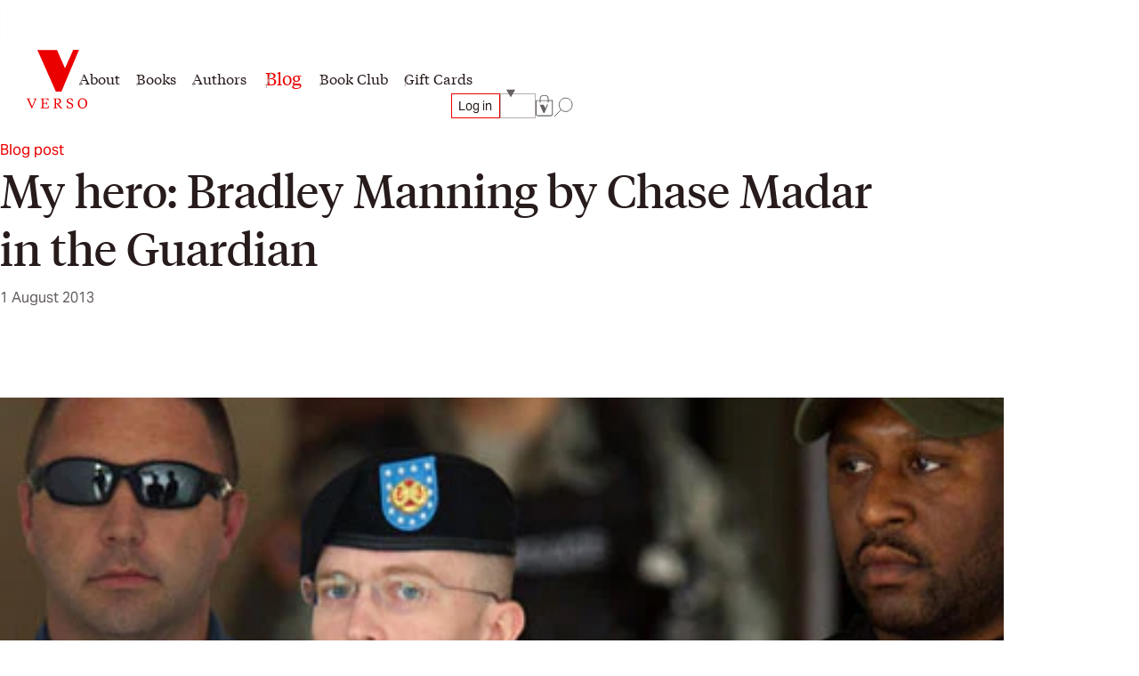

--- FILE ---
content_type: text/html; charset=utf-8
request_url: https://www.versobooks.com/blogs/news/1370-my-hero-bradley-manning-by-chase-madar-in-the-guardian
body_size: 24459
content:
<!doctype html><html class="no-js" lang="en" data-behavior="ObserveFontFace InitializeCustomerAnalytics" data-props-has_gtm="true">
  <head>


    <meta charset="utf-8">
    <meta http-equiv="X-UA-Compatible" content="IE=edge">
    <meta name="viewport" content="width=device-width,initial-scale=1">
    <meta name="theme-color" content="">
    <link rel="canonical" href="https://www.versobooks.com/blogs/news/1370-my-hero-bradley-manning-by-chase-madar-in-the-guardian">
    <link rel="preconnect" href="https://cdn.shopify.com" crossorigin>
    <link rel="preconnect" href="https://use.typekit.net" crossorigin />

    <link rel="stylesheet" href="https://use.typekit.net/dpt6foc.css" />

    <link rel="alternate icon" href="//www.versobooks.com/cdn/shop/t/13/assets/favicon.static.ico?v=131415544810586218661674082169" sizes="32x32" />
    <link rel="icon" href="//www.versobooks.com/cdn/shop/t/13/assets/favicon.static.svg?v=83747225362036470991674082170" type="image/svg+xml" />
    <link rel="apple-touch-icon" href="//www.versobooks.com/cdn/shop/t/13/assets/apple-touch-icon.static.png?v=19150402310172402201674082166" />
    
    <link rel="manifest" href="//www.versobooks.com/cdn/shop/t/13/assets/site.static.webmanifest?v=164136672539722117111695999780" />
    
<title>My hero: Bradley Manning by Chase Madar in the Guardian &verbar; Verso Books</title>

    
      <meta name="description" content="Chase Madar, author of The Passion of Bradley Manning: The Story Behind the Wikileaks Story, wrote this &#39;My Hero&#39; piece in the Guardian. There could be no more bitterly appropriate coda to our Iraq conflict – a debacle schemed up behind official secrecy, distortion and lies – than the prosecution of a conscience-strick">
    


<meta property="og:site_name" content="Verso">
<meta property="og:url" content="https://www.versobooks.com/blogs/news/1370-my-hero-bradley-manning-by-chase-madar-in-the-guardian">
<meta property="og:title" content="My hero: Bradley Manning by Chase Madar in the Guardian">
<meta property="og:type" content="article">
<meta property="og:description" content="Chase Madar, author of The Passion of Bradley Manning: The Story Behind the Wikileaks Story, wrote this &#39;My Hero&#39; piece in the Guardian. There could be no more bitterly appropriate coda to our Iraq conflict – a debacle schemed up behind official secrecy, distortion and lies – than the prosecution of a conscience-strick"><meta property="og:image" content="http://www.versobooks.com/cdn/shop/articles/US-Army-Private-First-Cla-010-fe6cddab81f200603cfe229099dfb8c8.jpg?v=1677641513">
  <meta property="og:image:secure_url" content="https://www.versobooks.com/cdn/shop/articles/US-Army-Private-First-Cla-010-fe6cddab81f200603cfe229099dfb8c8.jpg?v=1677641513">
  <meta property="og:image:width" content="460">
  <meta property="og:image:height" content="276"><meta name="twitter:site" content="@versobooks"><meta name="twitter:card" content="summary_large_image">
<meta name="twitter:title" content="My hero: Bradley Manning by Chase Madar in the Guardian">
<meta name="twitter:description" content="Chase Madar, author of The Passion of Bradley Manning: The Story Behind the Wikileaks Story, wrote this &#39;My Hero&#39; piece in the Guardian. There could be no more bitterly appropriate coda to our Iraq conflict – a debacle schemed up behind official secrecy, distortion and lies – than the prosecution of a conscience-strick">


    <link href="//www.versobooks.com/cdn/shop/t/13/assets/font-face.static.css?v=149559644608875031461695999780" rel="stylesheet" type="text/css" media="all" />
    <link href="//www.versobooks.com/cdn/shop/t/13/assets/bundle.css?v=174534143419982774361766012175" rel="stylesheet" type="text/css" media="all" />
<script>
    (function (w, d, s, l, i) {
      w[l] = w[l] || [];
      w[l].push({ "gtm.start": new Date().getTime(), event: "gtm.js" });
      var f = d.getElementsByTagName(s)[0],
        j = d.createElement(s),
        dl = l != "dataLayer" ? "&l=" + l : "";
      j.async = true;
      j.src = "https://www.googletagmanager.com/gtm.js?id=" + i + dl;
      f.parentNode.insertBefore(j, f);
    })(window, document, "script", "dataLayer", "GTM-TBHCLKCW");
  </script>

    <script>window.performance && window.performance.mark && window.performance.mark('shopify.content_for_header.start');</script><meta name="google-site-verification" content="vMOs_TYEMfFcEPTmzzyFq9y9vgTfMjJH9X1THO9sI2M">
<meta name="facebook-domain-verification" content="i0pxs4ivgs6jbn5zn6hbwqxloq51gy">
<meta id="shopify-digital-wallet" name="shopify-digital-wallet" content="/56938692669/digital_wallets/dialog">
<meta name="shopify-checkout-api-token" content="ab640d99767c0c76cb7bf8b474d8181c">
<meta id="in-context-paypal-metadata" data-shop-id="56938692669" data-venmo-supported="false" data-environment="production" data-locale="en_US" data-paypal-v4="true" data-currency="USD">
<link rel="alternate" type="application/atom+xml" title="Feed" href="/blogs/news.atom" />
<link rel="alternate" hreflang="x-default" href="https://www.versobooks.com/blogs/news/1370-my-hero-bradley-manning-by-chase-madar-in-the-guardian">
<link rel="alternate" hreflang="en-CA" href="https://www.versobooks.com/en-ca/blogs/news/1370-my-hero-bradley-manning-by-chase-madar-in-the-guardian">
<link rel="alternate" hreflang="en-AE" href="https://www.versobooks.com/en-gb/blogs/news/1370-my-hero-bradley-manning-by-chase-madar-in-the-guardian">
<link rel="alternate" hreflang="en-AU" href="https://www.versobooks.com/en-gb/blogs/news/1370-my-hero-bradley-manning-by-chase-madar-in-the-guardian">
<link rel="alternate" hreflang="en-CH" href="https://www.versobooks.com/en-gb/blogs/news/1370-my-hero-bradley-manning-by-chase-madar-in-the-guardian">
<link rel="alternate" hreflang="en-GB" href="https://www.versobooks.com/en-gb/blogs/news/1370-my-hero-bradley-manning-by-chase-madar-in-the-guardian">
<link rel="alternate" hreflang="en-HK" href="https://www.versobooks.com/en-gb/blogs/news/1370-my-hero-bradley-manning-by-chase-madar-in-the-guardian">
<link rel="alternate" hreflang="en-IL" href="https://www.versobooks.com/en-gb/blogs/news/1370-my-hero-bradley-manning-by-chase-madar-in-the-guardian">
<link rel="alternate" hreflang="en-JP" href="https://www.versobooks.com/en-gb/blogs/news/1370-my-hero-bradley-manning-by-chase-madar-in-the-guardian">
<link rel="alternate" hreflang="en-KR" href="https://www.versobooks.com/en-gb/blogs/news/1370-my-hero-bradley-manning-by-chase-madar-in-the-guardian">
<link rel="alternate" hreflang="en-MY" href="https://www.versobooks.com/en-gb/blogs/news/1370-my-hero-bradley-manning-by-chase-madar-in-the-guardian">
<link rel="alternate" hreflang="en-NO" href="https://www.versobooks.com/en-gb/blogs/news/1370-my-hero-bradley-manning-by-chase-madar-in-the-guardian">
<link rel="alternate" hreflang="en-NZ" href="https://www.versobooks.com/en-gb/blogs/news/1370-my-hero-bradley-manning-by-chase-madar-in-the-guardian">
<link rel="alternate" hreflang="en-SG" href="https://www.versobooks.com/en-gb/blogs/news/1370-my-hero-bradley-manning-by-chase-madar-in-the-guardian">
<link rel="alternate" hreflang="en-SM" href="https://www.versobooks.com/en-gb/blogs/news/1370-my-hero-bradley-manning-by-chase-madar-in-the-guardian">
<link rel="alternate" hreflang="en-AD" href="https://www.versobooks.com/en-gb/blogs/news/1370-my-hero-bradley-manning-by-chase-madar-in-the-guardian">
<link rel="alternate" hreflang="en-AL" href="https://www.versobooks.com/en-gb/blogs/news/1370-my-hero-bradley-manning-by-chase-madar-in-the-guardian">
<link rel="alternate" hreflang="en-AM" href="https://www.versobooks.com/en-gb/blogs/news/1370-my-hero-bradley-manning-by-chase-madar-in-the-guardian">
<link rel="alternate" hreflang="en-AX" href="https://www.versobooks.com/en-gb/blogs/news/1370-my-hero-bradley-manning-by-chase-madar-in-the-guardian">
<link rel="alternate" hreflang="en-BA" href="https://www.versobooks.com/en-gb/blogs/news/1370-my-hero-bradley-manning-by-chase-madar-in-the-guardian">
<link rel="alternate" hreflang="en-BY" href="https://www.versobooks.com/en-gb/blogs/news/1370-my-hero-bradley-manning-by-chase-madar-in-the-guardian">
<link rel="alternate" hreflang="en-FO" href="https://www.versobooks.com/en-gb/blogs/news/1370-my-hero-bradley-manning-by-chase-madar-in-the-guardian">
<link rel="alternate" hreflang="en-GE" href="https://www.versobooks.com/en-gb/blogs/news/1370-my-hero-bradley-manning-by-chase-madar-in-the-guardian">
<link rel="alternate" hreflang="en-GG" href="https://www.versobooks.com/en-gb/blogs/news/1370-my-hero-bradley-manning-by-chase-madar-in-the-guardian">
<link rel="alternate" hreflang="en-GI" href="https://www.versobooks.com/en-gb/blogs/news/1370-my-hero-bradley-manning-by-chase-madar-in-the-guardian">
<link rel="alternate" hreflang="en-GL" href="https://www.versobooks.com/en-gb/blogs/news/1370-my-hero-bradley-manning-by-chase-madar-in-the-guardian">
<link rel="alternate" hreflang="en-GP" href="https://www.versobooks.com/en-gb/blogs/news/1370-my-hero-bradley-manning-by-chase-madar-in-the-guardian">
<link rel="alternate" hreflang="en-IM" href="https://www.versobooks.com/en-gb/blogs/news/1370-my-hero-bradley-manning-by-chase-madar-in-the-guardian">
<link rel="alternate" hreflang="en-IS" href="https://www.versobooks.com/en-gb/blogs/news/1370-my-hero-bradley-manning-by-chase-madar-in-the-guardian">
<link rel="alternate" hreflang="en-JE" href="https://www.versobooks.com/en-gb/blogs/news/1370-my-hero-bradley-manning-by-chase-madar-in-the-guardian">
<link rel="alternate" hreflang="en-LI" href="https://www.versobooks.com/en-gb/blogs/news/1370-my-hero-bradley-manning-by-chase-madar-in-the-guardian">
<link rel="alternate" hreflang="en-MD" href="https://www.versobooks.com/en-gb/blogs/news/1370-my-hero-bradley-manning-by-chase-madar-in-the-guardian">
<link rel="alternate" hreflang="en-ME" href="https://www.versobooks.com/en-gb/blogs/news/1370-my-hero-bradley-manning-by-chase-madar-in-the-guardian">
<link rel="alternate" hreflang="en-MK" href="https://www.versobooks.com/en-gb/blogs/news/1370-my-hero-bradley-manning-by-chase-madar-in-the-guardian">
<link rel="alternate" hreflang="en-RE" href="https://www.versobooks.com/en-gb/blogs/news/1370-my-hero-bradley-manning-by-chase-madar-in-the-guardian">
<link rel="alternate" hreflang="en-RS" href="https://www.versobooks.com/en-gb/blogs/news/1370-my-hero-bradley-manning-by-chase-madar-in-the-guardian">
<link rel="alternate" hreflang="en-SJ" href="https://www.versobooks.com/en-gb/blogs/news/1370-my-hero-bradley-manning-by-chase-madar-in-the-guardian">
<link rel="alternate" hreflang="en-TR" href="https://www.versobooks.com/en-gb/blogs/news/1370-my-hero-bradley-manning-by-chase-madar-in-the-guardian">
<link rel="alternate" hreflang="en-UA" href="https://www.versobooks.com/en-gb/blogs/news/1370-my-hero-bradley-manning-by-chase-madar-in-the-guardian">
<link rel="alternate" hreflang="en-VA" href="https://www.versobooks.com/en-gb/blogs/news/1370-my-hero-bradley-manning-by-chase-madar-in-the-guardian">
<link rel="alternate" hreflang="en-XK" href="https://www.versobooks.com/en-gb/blogs/news/1370-my-hero-bradley-manning-by-chase-madar-in-the-guardian">
<link rel="alternate" hreflang="en-YT" href="https://www.versobooks.com/en-gb/blogs/news/1370-my-hero-bradley-manning-by-chase-madar-in-the-guardian">
<link rel="alternate" hreflang="en-AC" href="https://www.versobooks.com/en-gb/blogs/news/1370-my-hero-bradley-manning-by-chase-madar-in-the-guardian">
<link rel="alternate" hreflang="en-AF" href="https://www.versobooks.com/en-gb/blogs/news/1370-my-hero-bradley-manning-by-chase-madar-in-the-guardian">
<link rel="alternate" hreflang="en-AG" href="https://www.versobooks.com/en-gb/blogs/news/1370-my-hero-bradley-manning-by-chase-madar-in-the-guardian">
<link rel="alternate" hreflang="en-AI" href="https://www.versobooks.com/en-gb/blogs/news/1370-my-hero-bradley-manning-by-chase-madar-in-the-guardian">
<link rel="alternate" hreflang="en-AO" href="https://www.versobooks.com/en-gb/blogs/news/1370-my-hero-bradley-manning-by-chase-madar-in-the-guardian">
<link rel="alternate" hreflang="en-AR" href="https://www.versobooks.com/en-gb/blogs/news/1370-my-hero-bradley-manning-by-chase-madar-in-the-guardian">
<link rel="alternate" hreflang="en-AW" href="https://www.versobooks.com/en-gb/blogs/news/1370-my-hero-bradley-manning-by-chase-madar-in-the-guardian">
<link rel="alternate" hreflang="en-AZ" href="https://www.versobooks.com/en-gb/blogs/news/1370-my-hero-bradley-manning-by-chase-madar-in-the-guardian">
<link rel="alternate" hreflang="en-BB" href="https://www.versobooks.com/en-gb/blogs/news/1370-my-hero-bradley-manning-by-chase-madar-in-the-guardian">
<link rel="alternate" hreflang="en-BD" href="https://www.versobooks.com/en-gb/blogs/news/1370-my-hero-bradley-manning-by-chase-madar-in-the-guardian">
<link rel="alternate" hreflang="en-BF" href="https://www.versobooks.com/en-gb/blogs/news/1370-my-hero-bradley-manning-by-chase-madar-in-the-guardian">
<link rel="alternate" hreflang="en-BH" href="https://www.versobooks.com/en-gb/blogs/news/1370-my-hero-bradley-manning-by-chase-madar-in-the-guardian">
<link rel="alternate" hreflang="en-BI" href="https://www.versobooks.com/en-gb/blogs/news/1370-my-hero-bradley-manning-by-chase-madar-in-the-guardian">
<link rel="alternate" hreflang="en-BJ" href="https://www.versobooks.com/en-gb/blogs/news/1370-my-hero-bradley-manning-by-chase-madar-in-the-guardian">
<link rel="alternate" hreflang="en-BL" href="https://www.versobooks.com/en-gb/blogs/news/1370-my-hero-bradley-manning-by-chase-madar-in-the-guardian">
<link rel="alternate" hreflang="en-BM" href="https://www.versobooks.com/en-gb/blogs/news/1370-my-hero-bradley-manning-by-chase-madar-in-the-guardian">
<link rel="alternate" hreflang="en-BN" href="https://www.versobooks.com/en-gb/blogs/news/1370-my-hero-bradley-manning-by-chase-madar-in-the-guardian">
<link rel="alternate" hreflang="en-BO" href="https://www.versobooks.com/en-gb/blogs/news/1370-my-hero-bradley-manning-by-chase-madar-in-the-guardian">
<link rel="alternate" hreflang="en-BQ" href="https://www.versobooks.com/en-gb/blogs/news/1370-my-hero-bradley-manning-by-chase-madar-in-the-guardian">
<link rel="alternate" hreflang="en-BR" href="https://www.versobooks.com/en-gb/blogs/news/1370-my-hero-bradley-manning-by-chase-madar-in-the-guardian">
<link rel="alternate" hreflang="en-BS" href="https://www.versobooks.com/en-gb/blogs/news/1370-my-hero-bradley-manning-by-chase-madar-in-the-guardian">
<link rel="alternate" hreflang="en-BT" href="https://www.versobooks.com/en-gb/blogs/news/1370-my-hero-bradley-manning-by-chase-madar-in-the-guardian">
<link rel="alternate" hreflang="en-BW" href="https://www.versobooks.com/en-gb/blogs/news/1370-my-hero-bradley-manning-by-chase-madar-in-the-guardian">
<link rel="alternate" hreflang="en-BZ" href="https://www.versobooks.com/en-gb/blogs/news/1370-my-hero-bradley-manning-by-chase-madar-in-the-guardian">
<link rel="alternate" hreflang="en-CC" href="https://www.versobooks.com/en-gb/blogs/news/1370-my-hero-bradley-manning-by-chase-madar-in-the-guardian">
<link rel="alternate" hreflang="en-CD" href="https://www.versobooks.com/en-gb/blogs/news/1370-my-hero-bradley-manning-by-chase-madar-in-the-guardian">
<link rel="alternate" hreflang="en-CF" href="https://www.versobooks.com/en-gb/blogs/news/1370-my-hero-bradley-manning-by-chase-madar-in-the-guardian">
<link rel="alternate" hreflang="en-CG" href="https://www.versobooks.com/en-gb/blogs/news/1370-my-hero-bradley-manning-by-chase-madar-in-the-guardian">
<link rel="alternate" hreflang="en-CI" href="https://www.versobooks.com/en-gb/blogs/news/1370-my-hero-bradley-manning-by-chase-madar-in-the-guardian">
<link rel="alternate" hreflang="en-CK" href="https://www.versobooks.com/en-gb/blogs/news/1370-my-hero-bradley-manning-by-chase-madar-in-the-guardian">
<link rel="alternate" hreflang="en-CL" href="https://www.versobooks.com/en-gb/blogs/news/1370-my-hero-bradley-manning-by-chase-madar-in-the-guardian">
<link rel="alternate" hreflang="en-CM" href="https://www.versobooks.com/en-gb/blogs/news/1370-my-hero-bradley-manning-by-chase-madar-in-the-guardian">
<link rel="alternate" hreflang="en-CN" href="https://www.versobooks.com/en-gb/blogs/news/1370-my-hero-bradley-manning-by-chase-madar-in-the-guardian">
<link rel="alternate" hreflang="en-CO" href="https://www.versobooks.com/en-gb/blogs/news/1370-my-hero-bradley-manning-by-chase-madar-in-the-guardian">
<link rel="alternate" hreflang="en-CR" href="https://www.versobooks.com/en-gb/blogs/news/1370-my-hero-bradley-manning-by-chase-madar-in-the-guardian">
<link rel="alternate" hreflang="en-CV" href="https://www.versobooks.com/en-gb/blogs/news/1370-my-hero-bradley-manning-by-chase-madar-in-the-guardian">
<link rel="alternate" hreflang="en-CW" href="https://www.versobooks.com/en-gb/blogs/news/1370-my-hero-bradley-manning-by-chase-madar-in-the-guardian">
<link rel="alternate" hreflang="en-CX" href="https://www.versobooks.com/en-gb/blogs/news/1370-my-hero-bradley-manning-by-chase-madar-in-the-guardian">
<link rel="alternate" hreflang="en-DJ" href="https://www.versobooks.com/en-gb/blogs/news/1370-my-hero-bradley-manning-by-chase-madar-in-the-guardian">
<link rel="alternate" hreflang="en-DM" href="https://www.versobooks.com/en-gb/blogs/news/1370-my-hero-bradley-manning-by-chase-madar-in-the-guardian">
<link rel="alternate" hreflang="en-DO" href="https://www.versobooks.com/en-gb/blogs/news/1370-my-hero-bradley-manning-by-chase-madar-in-the-guardian">
<link rel="alternate" hreflang="en-DZ" href="https://www.versobooks.com/en-gb/blogs/news/1370-my-hero-bradley-manning-by-chase-madar-in-the-guardian">
<link rel="alternate" hreflang="en-EC" href="https://www.versobooks.com/en-gb/blogs/news/1370-my-hero-bradley-manning-by-chase-madar-in-the-guardian">
<link rel="alternate" hreflang="en-EG" href="https://www.versobooks.com/en-gb/blogs/news/1370-my-hero-bradley-manning-by-chase-madar-in-the-guardian">
<link rel="alternate" hreflang="en-EH" href="https://www.versobooks.com/en-gb/blogs/news/1370-my-hero-bradley-manning-by-chase-madar-in-the-guardian">
<link rel="alternate" hreflang="en-ER" href="https://www.versobooks.com/en-gb/blogs/news/1370-my-hero-bradley-manning-by-chase-madar-in-the-guardian">
<link rel="alternate" hreflang="en-ET" href="https://www.versobooks.com/en-gb/blogs/news/1370-my-hero-bradley-manning-by-chase-madar-in-the-guardian">
<link rel="alternate" hreflang="en-FJ" href="https://www.versobooks.com/en-gb/blogs/news/1370-my-hero-bradley-manning-by-chase-madar-in-the-guardian">
<link rel="alternate" hreflang="en-FK" href="https://www.versobooks.com/en-gb/blogs/news/1370-my-hero-bradley-manning-by-chase-madar-in-the-guardian">
<link rel="alternate" hreflang="en-GA" href="https://www.versobooks.com/en-gb/blogs/news/1370-my-hero-bradley-manning-by-chase-madar-in-the-guardian">
<link rel="alternate" hreflang="en-GD" href="https://www.versobooks.com/en-gb/blogs/news/1370-my-hero-bradley-manning-by-chase-madar-in-the-guardian">
<link rel="alternate" hreflang="en-GF" href="https://www.versobooks.com/en-gb/blogs/news/1370-my-hero-bradley-manning-by-chase-madar-in-the-guardian">
<link rel="alternate" hreflang="en-GH" href="https://www.versobooks.com/en-gb/blogs/news/1370-my-hero-bradley-manning-by-chase-madar-in-the-guardian">
<link rel="alternate" hreflang="en-GM" href="https://www.versobooks.com/en-gb/blogs/news/1370-my-hero-bradley-manning-by-chase-madar-in-the-guardian">
<link rel="alternate" hreflang="en-GN" href="https://www.versobooks.com/en-gb/blogs/news/1370-my-hero-bradley-manning-by-chase-madar-in-the-guardian">
<link rel="alternate" hreflang="en-GQ" href="https://www.versobooks.com/en-gb/blogs/news/1370-my-hero-bradley-manning-by-chase-madar-in-the-guardian">
<link rel="alternate" hreflang="en-GS" href="https://www.versobooks.com/en-gb/blogs/news/1370-my-hero-bradley-manning-by-chase-madar-in-the-guardian">
<link rel="alternate" hreflang="en-GT" href="https://www.versobooks.com/en-gb/blogs/news/1370-my-hero-bradley-manning-by-chase-madar-in-the-guardian">
<link rel="alternate" hreflang="en-GW" href="https://www.versobooks.com/en-gb/blogs/news/1370-my-hero-bradley-manning-by-chase-madar-in-the-guardian">
<link rel="alternate" hreflang="en-GY" href="https://www.versobooks.com/en-gb/blogs/news/1370-my-hero-bradley-manning-by-chase-madar-in-the-guardian">
<link rel="alternate" hreflang="en-HN" href="https://www.versobooks.com/en-gb/blogs/news/1370-my-hero-bradley-manning-by-chase-madar-in-the-guardian">
<link rel="alternate" hreflang="en-HT" href="https://www.versobooks.com/en-gb/blogs/news/1370-my-hero-bradley-manning-by-chase-madar-in-the-guardian">
<link rel="alternate" hreflang="en-ID" href="https://www.versobooks.com/en-gb/blogs/news/1370-my-hero-bradley-manning-by-chase-madar-in-the-guardian">
<link rel="alternate" hreflang="en-IN" href="https://www.versobooks.com/en-gb/blogs/news/1370-my-hero-bradley-manning-by-chase-madar-in-the-guardian">
<link rel="alternate" hreflang="en-IO" href="https://www.versobooks.com/en-gb/blogs/news/1370-my-hero-bradley-manning-by-chase-madar-in-the-guardian">
<link rel="alternate" hreflang="en-IQ" href="https://www.versobooks.com/en-gb/blogs/news/1370-my-hero-bradley-manning-by-chase-madar-in-the-guardian">
<link rel="alternate" hreflang="en-JM" href="https://www.versobooks.com/en-gb/blogs/news/1370-my-hero-bradley-manning-by-chase-madar-in-the-guardian">
<link rel="alternate" hreflang="en-JO" href="https://www.versobooks.com/en-gb/blogs/news/1370-my-hero-bradley-manning-by-chase-madar-in-the-guardian">
<link rel="alternate" hreflang="en-KE" href="https://www.versobooks.com/en-gb/blogs/news/1370-my-hero-bradley-manning-by-chase-madar-in-the-guardian">
<link rel="alternate" hreflang="en-KG" href="https://www.versobooks.com/en-gb/blogs/news/1370-my-hero-bradley-manning-by-chase-madar-in-the-guardian">
<link rel="alternate" hreflang="en-KH" href="https://www.versobooks.com/en-gb/blogs/news/1370-my-hero-bradley-manning-by-chase-madar-in-the-guardian">
<link rel="alternate" hreflang="en-KI" href="https://www.versobooks.com/en-gb/blogs/news/1370-my-hero-bradley-manning-by-chase-madar-in-the-guardian">
<link rel="alternate" hreflang="en-KM" href="https://www.versobooks.com/en-gb/blogs/news/1370-my-hero-bradley-manning-by-chase-madar-in-the-guardian">
<link rel="alternate" hreflang="en-KN" href="https://www.versobooks.com/en-gb/blogs/news/1370-my-hero-bradley-manning-by-chase-madar-in-the-guardian">
<link rel="alternate" hreflang="en-KW" href="https://www.versobooks.com/en-gb/blogs/news/1370-my-hero-bradley-manning-by-chase-madar-in-the-guardian">
<link rel="alternate" hreflang="en-KY" href="https://www.versobooks.com/en-gb/blogs/news/1370-my-hero-bradley-manning-by-chase-madar-in-the-guardian">
<link rel="alternate" hreflang="en-KZ" href="https://www.versobooks.com/en-gb/blogs/news/1370-my-hero-bradley-manning-by-chase-madar-in-the-guardian">
<link rel="alternate" hreflang="en-LA" href="https://www.versobooks.com/en-gb/blogs/news/1370-my-hero-bradley-manning-by-chase-madar-in-the-guardian">
<link rel="alternate" hreflang="en-LB" href="https://www.versobooks.com/en-gb/blogs/news/1370-my-hero-bradley-manning-by-chase-madar-in-the-guardian">
<link rel="alternate" hreflang="en-LC" href="https://www.versobooks.com/en-gb/blogs/news/1370-my-hero-bradley-manning-by-chase-madar-in-the-guardian">
<link rel="alternate" hreflang="en-LK" href="https://www.versobooks.com/en-gb/blogs/news/1370-my-hero-bradley-manning-by-chase-madar-in-the-guardian">
<link rel="alternate" hreflang="en-LR" href="https://www.versobooks.com/en-gb/blogs/news/1370-my-hero-bradley-manning-by-chase-madar-in-the-guardian">
<link rel="alternate" hreflang="en-LS" href="https://www.versobooks.com/en-gb/blogs/news/1370-my-hero-bradley-manning-by-chase-madar-in-the-guardian">
<link rel="alternate" hreflang="en-LY" href="https://www.versobooks.com/en-gb/blogs/news/1370-my-hero-bradley-manning-by-chase-madar-in-the-guardian">
<link rel="alternate" hreflang="en-MA" href="https://www.versobooks.com/en-gb/blogs/news/1370-my-hero-bradley-manning-by-chase-madar-in-the-guardian">
<link rel="alternate" hreflang="en-MF" href="https://www.versobooks.com/en-gb/blogs/news/1370-my-hero-bradley-manning-by-chase-madar-in-the-guardian">
<link rel="alternate" hreflang="en-MG" href="https://www.versobooks.com/en-gb/blogs/news/1370-my-hero-bradley-manning-by-chase-madar-in-the-guardian">
<link rel="alternate" hreflang="en-ML" href="https://www.versobooks.com/en-gb/blogs/news/1370-my-hero-bradley-manning-by-chase-madar-in-the-guardian">
<link rel="alternate" hreflang="en-MM" href="https://www.versobooks.com/en-gb/blogs/news/1370-my-hero-bradley-manning-by-chase-madar-in-the-guardian">
<link rel="alternate" hreflang="en-MN" href="https://www.versobooks.com/en-gb/blogs/news/1370-my-hero-bradley-manning-by-chase-madar-in-the-guardian">
<link rel="alternate" hreflang="en-MO" href="https://www.versobooks.com/en-gb/blogs/news/1370-my-hero-bradley-manning-by-chase-madar-in-the-guardian">
<link rel="alternate" hreflang="en-MQ" href="https://www.versobooks.com/en-gb/blogs/news/1370-my-hero-bradley-manning-by-chase-madar-in-the-guardian">
<link rel="alternate" hreflang="en-MR" href="https://www.versobooks.com/en-gb/blogs/news/1370-my-hero-bradley-manning-by-chase-madar-in-the-guardian">
<link rel="alternate" hreflang="en-MS" href="https://www.versobooks.com/en-gb/blogs/news/1370-my-hero-bradley-manning-by-chase-madar-in-the-guardian">
<link rel="alternate" hreflang="en-MU" href="https://www.versobooks.com/en-gb/blogs/news/1370-my-hero-bradley-manning-by-chase-madar-in-the-guardian">
<link rel="alternate" hreflang="en-MV" href="https://www.versobooks.com/en-gb/blogs/news/1370-my-hero-bradley-manning-by-chase-madar-in-the-guardian">
<link rel="alternate" hreflang="en-MW" href="https://www.versobooks.com/en-gb/blogs/news/1370-my-hero-bradley-manning-by-chase-madar-in-the-guardian">
<link rel="alternate" hreflang="en-MX" href="https://www.versobooks.com/en-gb/blogs/news/1370-my-hero-bradley-manning-by-chase-madar-in-the-guardian">
<link rel="alternate" hreflang="en-MZ" href="https://www.versobooks.com/en-gb/blogs/news/1370-my-hero-bradley-manning-by-chase-madar-in-the-guardian">
<link rel="alternate" hreflang="en-NA" href="https://www.versobooks.com/en-gb/blogs/news/1370-my-hero-bradley-manning-by-chase-madar-in-the-guardian">
<link rel="alternate" hreflang="en-NC" href="https://www.versobooks.com/en-gb/blogs/news/1370-my-hero-bradley-manning-by-chase-madar-in-the-guardian">
<link rel="alternate" hreflang="en-NE" href="https://www.versobooks.com/en-gb/blogs/news/1370-my-hero-bradley-manning-by-chase-madar-in-the-guardian">
<link rel="alternate" hreflang="en-NF" href="https://www.versobooks.com/en-gb/blogs/news/1370-my-hero-bradley-manning-by-chase-madar-in-the-guardian">
<link rel="alternate" hreflang="en-NG" href="https://www.versobooks.com/en-gb/blogs/news/1370-my-hero-bradley-manning-by-chase-madar-in-the-guardian">
<link rel="alternate" hreflang="en-NI" href="https://www.versobooks.com/en-gb/blogs/news/1370-my-hero-bradley-manning-by-chase-madar-in-the-guardian">
<link rel="alternate" hreflang="en-NP" href="https://www.versobooks.com/en-gb/blogs/news/1370-my-hero-bradley-manning-by-chase-madar-in-the-guardian">
<link rel="alternate" hreflang="en-NR" href="https://www.versobooks.com/en-gb/blogs/news/1370-my-hero-bradley-manning-by-chase-madar-in-the-guardian">
<link rel="alternate" hreflang="en-NU" href="https://www.versobooks.com/en-gb/blogs/news/1370-my-hero-bradley-manning-by-chase-madar-in-the-guardian">
<link rel="alternate" hreflang="en-OM" href="https://www.versobooks.com/en-gb/blogs/news/1370-my-hero-bradley-manning-by-chase-madar-in-the-guardian">
<link rel="alternate" hreflang="en-PA" href="https://www.versobooks.com/en-gb/blogs/news/1370-my-hero-bradley-manning-by-chase-madar-in-the-guardian">
<link rel="alternate" hreflang="en-PE" href="https://www.versobooks.com/en-gb/blogs/news/1370-my-hero-bradley-manning-by-chase-madar-in-the-guardian">
<link rel="alternate" hreflang="en-PF" href="https://www.versobooks.com/en-gb/blogs/news/1370-my-hero-bradley-manning-by-chase-madar-in-the-guardian">
<link rel="alternate" hreflang="en-PG" href="https://www.versobooks.com/en-gb/blogs/news/1370-my-hero-bradley-manning-by-chase-madar-in-the-guardian">
<link rel="alternate" hreflang="en-PH" href="https://www.versobooks.com/en-gb/blogs/news/1370-my-hero-bradley-manning-by-chase-madar-in-the-guardian">
<link rel="alternate" hreflang="en-PK" href="https://www.versobooks.com/en-gb/blogs/news/1370-my-hero-bradley-manning-by-chase-madar-in-the-guardian">
<link rel="alternate" hreflang="en-PM" href="https://www.versobooks.com/en-gb/blogs/news/1370-my-hero-bradley-manning-by-chase-madar-in-the-guardian">
<link rel="alternate" hreflang="en-PN" href="https://www.versobooks.com/en-gb/blogs/news/1370-my-hero-bradley-manning-by-chase-madar-in-the-guardian">
<link rel="alternate" hreflang="en-PS" href="https://www.versobooks.com/en-gb/blogs/news/1370-my-hero-bradley-manning-by-chase-madar-in-the-guardian">
<link rel="alternate" hreflang="en-PY" href="https://www.versobooks.com/en-gb/blogs/news/1370-my-hero-bradley-manning-by-chase-madar-in-the-guardian">
<link rel="alternate" hreflang="en-QA" href="https://www.versobooks.com/en-gb/blogs/news/1370-my-hero-bradley-manning-by-chase-madar-in-the-guardian">
<link rel="alternate" hreflang="en-RU" href="https://www.versobooks.com/en-gb/blogs/news/1370-my-hero-bradley-manning-by-chase-madar-in-the-guardian">
<link rel="alternate" hreflang="en-RW" href="https://www.versobooks.com/en-gb/blogs/news/1370-my-hero-bradley-manning-by-chase-madar-in-the-guardian">
<link rel="alternate" hreflang="en-SA" href="https://www.versobooks.com/en-gb/blogs/news/1370-my-hero-bradley-manning-by-chase-madar-in-the-guardian">
<link rel="alternate" hreflang="en-SB" href="https://www.versobooks.com/en-gb/blogs/news/1370-my-hero-bradley-manning-by-chase-madar-in-the-guardian">
<link rel="alternate" hreflang="en-SC" href="https://www.versobooks.com/en-gb/blogs/news/1370-my-hero-bradley-manning-by-chase-madar-in-the-guardian">
<link rel="alternate" hreflang="en-SD" href="https://www.versobooks.com/en-gb/blogs/news/1370-my-hero-bradley-manning-by-chase-madar-in-the-guardian">
<link rel="alternate" hreflang="en-SH" href="https://www.versobooks.com/en-gb/blogs/news/1370-my-hero-bradley-manning-by-chase-madar-in-the-guardian">
<link rel="alternate" hreflang="en-SL" href="https://www.versobooks.com/en-gb/blogs/news/1370-my-hero-bradley-manning-by-chase-madar-in-the-guardian">
<link rel="alternate" hreflang="en-SN" href="https://www.versobooks.com/en-gb/blogs/news/1370-my-hero-bradley-manning-by-chase-madar-in-the-guardian">
<link rel="alternate" hreflang="en-SO" href="https://www.versobooks.com/en-gb/blogs/news/1370-my-hero-bradley-manning-by-chase-madar-in-the-guardian">
<link rel="alternate" hreflang="en-SR" href="https://www.versobooks.com/en-gb/blogs/news/1370-my-hero-bradley-manning-by-chase-madar-in-the-guardian">
<link rel="alternate" hreflang="en-SS" href="https://www.versobooks.com/en-gb/blogs/news/1370-my-hero-bradley-manning-by-chase-madar-in-the-guardian">
<link rel="alternate" hreflang="en-ST" href="https://www.versobooks.com/en-gb/blogs/news/1370-my-hero-bradley-manning-by-chase-madar-in-the-guardian">
<link rel="alternate" hreflang="en-SV" href="https://www.versobooks.com/en-gb/blogs/news/1370-my-hero-bradley-manning-by-chase-madar-in-the-guardian">
<link rel="alternate" hreflang="en-SX" href="https://www.versobooks.com/en-gb/blogs/news/1370-my-hero-bradley-manning-by-chase-madar-in-the-guardian">
<link rel="alternate" hreflang="en-SZ" href="https://www.versobooks.com/en-gb/blogs/news/1370-my-hero-bradley-manning-by-chase-madar-in-the-guardian">
<link rel="alternate" hreflang="en-TA" href="https://www.versobooks.com/en-gb/blogs/news/1370-my-hero-bradley-manning-by-chase-madar-in-the-guardian">
<link rel="alternate" hreflang="en-TC" href="https://www.versobooks.com/en-gb/blogs/news/1370-my-hero-bradley-manning-by-chase-madar-in-the-guardian">
<link rel="alternate" hreflang="en-TD" href="https://www.versobooks.com/en-gb/blogs/news/1370-my-hero-bradley-manning-by-chase-madar-in-the-guardian">
<link rel="alternate" hreflang="en-TF" href="https://www.versobooks.com/en-gb/blogs/news/1370-my-hero-bradley-manning-by-chase-madar-in-the-guardian">
<link rel="alternate" hreflang="en-TG" href="https://www.versobooks.com/en-gb/blogs/news/1370-my-hero-bradley-manning-by-chase-madar-in-the-guardian">
<link rel="alternate" hreflang="en-TH" href="https://www.versobooks.com/en-gb/blogs/news/1370-my-hero-bradley-manning-by-chase-madar-in-the-guardian">
<link rel="alternate" hreflang="en-TJ" href="https://www.versobooks.com/en-gb/blogs/news/1370-my-hero-bradley-manning-by-chase-madar-in-the-guardian">
<link rel="alternate" hreflang="en-TK" href="https://www.versobooks.com/en-gb/blogs/news/1370-my-hero-bradley-manning-by-chase-madar-in-the-guardian">
<link rel="alternate" hreflang="en-TL" href="https://www.versobooks.com/en-gb/blogs/news/1370-my-hero-bradley-manning-by-chase-madar-in-the-guardian">
<link rel="alternate" hreflang="en-TM" href="https://www.versobooks.com/en-gb/blogs/news/1370-my-hero-bradley-manning-by-chase-madar-in-the-guardian">
<link rel="alternate" hreflang="en-TN" href="https://www.versobooks.com/en-gb/blogs/news/1370-my-hero-bradley-manning-by-chase-madar-in-the-guardian">
<link rel="alternate" hreflang="en-TO" href="https://www.versobooks.com/en-gb/blogs/news/1370-my-hero-bradley-manning-by-chase-madar-in-the-guardian">
<link rel="alternate" hreflang="en-TT" href="https://www.versobooks.com/en-gb/blogs/news/1370-my-hero-bradley-manning-by-chase-madar-in-the-guardian">
<link rel="alternate" hreflang="en-TV" href="https://www.versobooks.com/en-gb/blogs/news/1370-my-hero-bradley-manning-by-chase-madar-in-the-guardian">
<link rel="alternate" hreflang="en-TW" href="https://www.versobooks.com/en-gb/blogs/news/1370-my-hero-bradley-manning-by-chase-madar-in-the-guardian">
<link rel="alternate" hreflang="en-TZ" href="https://www.versobooks.com/en-gb/blogs/news/1370-my-hero-bradley-manning-by-chase-madar-in-the-guardian">
<link rel="alternate" hreflang="en-UG" href="https://www.versobooks.com/en-gb/blogs/news/1370-my-hero-bradley-manning-by-chase-madar-in-the-guardian">
<link rel="alternate" hreflang="en-UM" href="https://www.versobooks.com/en-gb/blogs/news/1370-my-hero-bradley-manning-by-chase-madar-in-the-guardian">
<link rel="alternate" hreflang="en-UY" href="https://www.versobooks.com/en-gb/blogs/news/1370-my-hero-bradley-manning-by-chase-madar-in-the-guardian">
<link rel="alternate" hreflang="en-UZ" href="https://www.versobooks.com/en-gb/blogs/news/1370-my-hero-bradley-manning-by-chase-madar-in-the-guardian">
<link rel="alternate" hreflang="en-VC" href="https://www.versobooks.com/en-gb/blogs/news/1370-my-hero-bradley-manning-by-chase-madar-in-the-guardian">
<link rel="alternate" hreflang="en-VE" href="https://www.versobooks.com/en-gb/blogs/news/1370-my-hero-bradley-manning-by-chase-madar-in-the-guardian">
<link rel="alternate" hreflang="en-VG" href="https://www.versobooks.com/en-gb/blogs/news/1370-my-hero-bradley-manning-by-chase-madar-in-the-guardian">
<link rel="alternate" hreflang="en-VN" href="https://www.versobooks.com/en-gb/blogs/news/1370-my-hero-bradley-manning-by-chase-madar-in-the-guardian">
<link rel="alternate" hreflang="en-VU" href="https://www.versobooks.com/en-gb/blogs/news/1370-my-hero-bradley-manning-by-chase-madar-in-the-guardian">
<link rel="alternate" hreflang="en-WF" href="https://www.versobooks.com/en-gb/blogs/news/1370-my-hero-bradley-manning-by-chase-madar-in-the-guardian">
<link rel="alternate" hreflang="en-WS" href="https://www.versobooks.com/en-gb/blogs/news/1370-my-hero-bradley-manning-by-chase-madar-in-the-guardian">
<link rel="alternate" hreflang="en-YE" href="https://www.versobooks.com/en-gb/blogs/news/1370-my-hero-bradley-manning-by-chase-madar-in-the-guardian">
<link rel="alternate" hreflang="en-ZA" href="https://www.versobooks.com/en-gb/blogs/news/1370-my-hero-bradley-manning-by-chase-madar-in-the-guardian">
<link rel="alternate" hreflang="en-ZM" href="https://www.versobooks.com/en-gb/blogs/news/1370-my-hero-bradley-manning-by-chase-madar-in-the-guardian">
<link rel="alternate" hreflang="en-ZW" href="https://www.versobooks.com/en-gb/blogs/news/1370-my-hero-bradley-manning-by-chase-madar-in-the-guardian">
<link rel="alternate" hreflang="en-US" href="https://www.versobooks.com/blogs/news/1370-my-hero-bradley-manning-by-chase-madar-in-the-guardian">
<script async="async" src="/checkouts/internal/preloads.js?locale=en-US"></script>
<link rel="preconnect" href="https://shop.app" crossorigin="anonymous">
<script async="async" src="https://shop.app/checkouts/internal/preloads.js?locale=en-US&shop_id=56938692669" crossorigin="anonymous"></script>
<script id="apple-pay-shop-capabilities" type="application/json">{"shopId":56938692669,"countryCode":"US","currencyCode":"USD","merchantCapabilities":["supports3DS"],"merchantId":"gid:\/\/shopify\/Shop\/56938692669","merchantName":"Verso","requiredBillingContactFields":["postalAddress","email","phone"],"requiredShippingContactFields":["postalAddress","email","phone"],"shippingType":"shipping","supportedNetworks":["visa","masterCard","amex","discover","elo","jcb"],"total":{"type":"pending","label":"Verso","amount":"1.00"},"shopifyPaymentsEnabled":true,"supportsSubscriptions":true}</script>
<script id="shopify-features" type="application/json">{"accessToken":"ab640d99767c0c76cb7bf8b474d8181c","betas":["rich-media-storefront-analytics"],"domain":"www.versobooks.com","predictiveSearch":true,"shopId":56938692669,"locale":"en"}</script>
<script>var Shopify = Shopify || {};
Shopify.shop = "versobooks.myshopify.com";
Shopify.locale = "en";
Shopify.currency = {"active":"USD","rate":"1.0"};
Shopify.country = "US";
Shopify.theme = {"name":"verso-shopify-theme\/release-prod","id":125700177981,"schema_name":"Verso","schema_version":"1.0.0","theme_store_id":null,"role":"main"};
Shopify.theme.handle = "null";
Shopify.theme.style = {"id":null,"handle":null};
Shopify.cdnHost = "www.versobooks.com/cdn";
Shopify.routes = Shopify.routes || {};
Shopify.routes.root = "/";</script>
<script type="module">!function(o){(o.Shopify=o.Shopify||{}).modules=!0}(window);</script>
<script>!function(o){function n(){var o=[];function n(){o.push(Array.prototype.slice.apply(arguments))}return n.q=o,n}var t=o.Shopify=o.Shopify||{};t.loadFeatures=n(),t.autoloadFeatures=n()}(window);</script>
<script>
  window.ShopifyPay = window.ShopifyPay || {};
  window.ShopifyPay.apiHost = "shop.app\/pay";
  window.ShopifyPay.redirectState = null;
</script>
<script id="shop-js-analytics" type="application/json">{"pageType":"article"}</script>
<script defer="defer" async type="module" src="//www.versobooks.com/cdn/shopifycloud/shop-js/modules/v2/client.init-shop-cart-sync_C5BV16lS.en.esm.js"></script>
<script defer="defer" async type="module" src="//www.versobooks.com/cdn/shopifycloud/shop-js/modules/v2/chunk.common_CygWptCX.esm.js"></script>
<script type="module">
  await import("//www.versobooks.com/cdn/shopifycloud/shop-js/modules/v2/client.init-shop-cart-sync_C5BV16lS.en.esm.js");
await import("//www.versobooks.com/cdn/shopifycloud/shop-js/modules/v2/chunk.common_CygWptCX.esm.js");

  window.Shopify.SignInWithShop?.initShopCartSync?.({"fedCMEnabled":true,"windoidEnabled":true});

</script>
<script>
  window.Shopify = window.Shopify || {};
  if (!window.Shopify.featureAssets) window.Shopify.featureAssets = {};
  window.Shopify.featureAssets['shop-js'] = {"shop-cart-sync":["modules/v2/client.shop-cart-sync_ZFArdW7E.en.esm.js","modules/v2/chunk.common_CygWptCX.esm.js"],"init-fed-cm":["modules/v2/client.init-fed-cm_CmiC4vf6.en.esm.js","modules/v2/chunk.common_CygWptCX.esm.js"],"shop-button":["modules/v2/client.shop-button_tlx5R9nI.en.esm.js","modules/v2/chunk.common_CygWptCX.esm.js"],"shop-cash-offers":["modules/v2/client.shop-cash-offers_DOA2yAJr.en.esm.js","modules/v2/chunk.common_CygWptCX.esm.js","modules/v2/chunk.modal_D71HUcav.esm.js"],"init-windoid":["modules/v2/client.init-windoid_sURxWdc1.en.esm.js","modules/v2/chunk.common_CygWptCX.esm.js"],"shop-toast-manager":["modules/v2/client.shop-toast-manager_ClPi3nE9.en.esm.js","modules/v2/chunk.common_CygWptCX.esm.js"],"init-shop-email-lookup-coordinator":["modules/v2/client.init-shop-email-lookup-coordinator_B8hsDcYM.en.esm.js","modules/v2/chunk.common_CygWptCX.esm.js"],"init-shop-cart-sync":["modules/v2/client.init-shop-cart-sync_C5BV16lS.en.esm.js","modules/v2/chunk.common_CygWptCX.esm.js"],"avatar":["modules/v2/client.avatar_BTnouDA3.en.esm.js"],"pay-button":["modules/v2/client.pay-button_FdsNuTd3.en.esm.js","modules/v2/chunk.common_CygWptCX.esm.js"],"init-customer-accounts":["modules/v2/client.init-customer-accounts_DxDtT_ad.en.esm.js","modules/v2/client.shop-login-button_C5VAVYt1.en.esm.js","modules/v2/chunk.common_CygWptCX.esm.js","modules/v2/chunk.modal_D71HUcav.esm.js"],"init-shop-for-new-customer-accounts":["modules/v2/client.init-shop-for-new-customer-accounts_ChsxoAhi.en.esm.js","modules/v2/client.shop-login-button_C5VAVYt1.en.esm.js","modules/v2/chunk.common_CygWptCX.esm.js","modules/v2/chunk.modal_D71HUcav.esm.js"],"shop-login-button":["modules/v2/client.shop-login-button_C5VAVYt1.en.esm.js","modules/v2/chunk.common_CygWptCX.esm.js","modules/v2/chunk.modal_D71HUcav.esm.js"],"init-customer-accounts-sign-up":["modules/v2/client.init-customer-accounts-sign-up_CPSyQ0Tj.en.esm.js","modules/v2/client.shop-login-button_C5VAVYt1.en.esm.js","modules/v2/chunk.common_CygWptCX.esm.js","modules/v2/chunk.modal_D71HUcav.esm.js"],"shop-follow-button":["modules/v2/client.shop-follow-button_Cva4Ekp9.en.esm.js","modules/v2/chunk.common_CygWptCX.esm.js","modules/v2/chunk.modal_D71HUcav.esm.js"],"checkout-modal":["modules/v2/client.checkout-modal_BPM8l0SH.en.esm.js","modules/v2/chunk.common_CygWptCX.esm.js","modules/v2/chunk.modal_D71HUcav.esm.js"],"lead-capture":["modules/v2/client.lead-capture_Bi8yE_yS.en.esm.js","modules/v2/chunk.common_CygWptCX.esm.js","modules/v2/chunk.modal_D71HUcav.esm.js"],"shop-login":["modules/v2/client.shop-login_D6lNrXab.en.esm.js","modules/v2/chunk.common_CygWptCX.esm.js","modules/v2/chunk.modal_D71HUcav.esm.js"],"payment-terms":["modules/v2/client.payment-terms_CZxnsJam.en.esm.js","modules/v2/chunk.common_CygWptCX.esm.js","modules/v2/chunk.modal_D71HUcav.esm.js"]};
</script>
<script>(function() {
  var isLoaded = false;
  function asyncLoad() {
    if (isLoaded) return;
    isLoaded = true;
    var urls = ["https:\/\/d26ky332zktp97.cloudfront.net\/shops\/v8rjHuvBZwFxmfKhf\/colibrius-m.js?shop=versobooks.myshopify.com"];
    for (var i = 0; i < urls.length; i++) {
      var s = document.createElement('script');
      s.type = 'text/javascript';
      s.async = true;
      s.src = urls[i];
      var x = document.getElementsByTagName('script')[0];
      x.parentNode.insertBefore(s, x);
    }
  };
  if(window.attachEvent) {
    window.attachEvent('onload', asyncLoad);
  } else {
    window.addEventListener('load', asyncLoad, false);
  }
})();</script>
<script id="__st">var __st={"a":56938692669,"offset":-18000,"reqid":"36d69a4c-9ce0-48c6-9435-efef714791a5-1768708458","pageurl":"www.versobooks.com\/blogs\/news\/1370-my-hero-bradley-manning-by-chase-madar-in-the-guardian","s":"articles-557622820925","u":"778cb58cd888","p":"article","rtyp":"article","rid":557622820925};</script>
<script>window.ShopifyPaypalV4VisibilityTracking = true;</script>
<script id="form-persister">!function(){'use strict';const t='contact',e='new_comment',n=[[t,t],['blogs',e],['comments',e],[t,'customer']],o='password',r='form_key',c=['recaptcha-v3-token','g-recaptcha-response','h-captcha-response',o],s=()=>{try{return window.sessionStorage}catch{return}},i='__shopify_v',u=t=>t.elements[r],a=function(){const t=[...n].map((([t,e])=>`form[action*='/${t}']:not([data-nocaptcha='true']) input[name='form_type'][value='${e}']`)).join(',');var e;return e=t,()=>e?[...document.querySelectorAll(e)].map((t=>t.form)):[]}();function m(t){const e=u(t);a().includes(t)&&(!e||!e.value)&&function(t){try{if(!s())return;!function(t){const e=s();if(!e)return;const n=u(t);if(!n)return;const o=n.value;o&&e.removeItem(o)}(t);const e=Array.from(Array(32),(()=>Math.random().toString(36)[2])).join('');!function(t,e){u(t)||t.append(Object.assign(document.createElement('input'),{type:'hidden',name:r})),t.elements[r].value=e}(t,e),function(t,e){const n=s();if(!n)return;const r=[...t.querySelectorAll(`input[type='${o}']`)].map((({name:t})=>t)),u=[...c,...r],a={};for(const[o,c]of new FormData(t).entries())u.includes(o)||(a[o]=c);n.setItem(e,JSON.stringify({[i]:1,action:t.action,data:a}))}(t,e)}catch(e){console.error('failed to persist form',e)}}(t)}const f=t=>{if('true'===t.dataset.persistBound)return;const e=function(t,e){const n=function(t){return'function'==typeof t.submit?t.submit:HTMLFormElement.prototype.submit}(t).bind(t);return function(){let t;return()=>{t||(t=!0,(()=>{try{e(),n()}catch(t){(t=>{console.error('form submit failed',t)})(t)}})(),setTimeout((()=>t=!1),250))}}()}(t,(()=>{m(t)}));!function(t,e){if('function'==typeof t.submit&&'function'==typeof e)try{t.submit=e}catch{}}(t,e),t.addEventListener('submit',(t=>{t.preventDefault(),e()})),t.dataset.persistBound='true'};!function(){function t(t){const e=(t=>{const e=t.target;return e instanceof HTMLFormElement?e:e&&e.form})(t);e&&m(e)}document.addEventListener('submit',t),document.addEventListener('DOMContentLoaded',(()=>{const e=a();for(const t of e)f(t);var n;n=document.body,new window.MutationObserver((t=>{for(const e of t)if('childList'===e.type&&e.addedNodes.length)for(const t of e.addedNodes)1===t.nodeType&&'FORM'===t.tagName&&a().includes(t)&&f(t)})).observe(n,{childList:!0,subtree:!0,attributes:!1}),document.removeEventListener('submit',t)}))}()}();</script>
<script integrity="sha256-4kQ18oKyAcykRKYeNunJcIwy7WH5gtpwJnB7kiuLZ1E=" data-source-attribution="shopify.loadfeatures" defer="defer" src="//www.versobooks.com/cdn/shopifycloud/storefront/assets/storefront/load_feature-a0a9edcb.js" crossorigin="anonymous"></script>
<script crossorigin="anonymous" defer="defer" src="//www.versobooks.com/cdn/shopifycloud/storefront/assets/shopify_pay/storefront-65b4c6d7.js?v=20250812"></script>
<script data-source-attribution="shopify.dynamic_checkout.dynamic.init">var Shopify=Shopify||{};Shopify.PaymentButton=Shopify.PaymentButton||{isStorefrontPortableWallets:!0,init:function(){window.Shopify.PaymentButton.init=function(){};var t=document.createElement("script");t.src="https://www.versobooks.com/cdn/shopifycloud/portable-wallets/latest/portable-wallets.en.js",t.type="module",document.head.appendChild(t)}};
</script>
<script data-source-attribution="shopify.dynamic_checkout.buyer_consent">
  function portableWalletsHideBuyerConsent(e){var t=document.getElementById("shopify-buyer-consent"),n=document.getElementById("shopify-subscription-policy-button");t&&n&&(t.classList.add("hidden"),t.setAttribute("aria-hidden","true"),n.removeEventListener("click",e))}function portableWalletsShowBuyerConsent(e){var t=document.getElementById("shopify-buyer-consent"),n=document.getElementById("shopify-subscription-policy-button");t&&n&&(t.classList.remove("hidden"),t.removeAttribute("aria-hidden"),n.addEventListener("click",e))}window.Shopify?.PaymentButton&&(window.Shopify.PaymentButton.hideBuyerConsent=portableWalletsHideBuyerConsent,window.Shopify.PaymentButton.showBuyerConsent=portableWalletsShowBuyerConsent);
</script>
<script data-source-attribution="shopify.dynamic_checkout.cart.bootstrap">document.addEventListener("DOMContentLoaded",(function(){function t(){return document.querySelector("shopify-accelerated-checkout-cart, shopify-accelerated-checkout")}if(t())Shopify.PaymentButton.init();else{new MutationObserver((function(e,n){t()&&(Shopify.PaymentButton.init(),n.disconnect())})).observe(document.body,{childList:!0,subtree:!0})}}));
</script>
<script id='scb4127' type='text/javascript' async='' src='https://www.versobooks.com/cdn/shopifycloud/privacy-banner/storefront-banner.js'></script><link id="shopify-accelerated-checkout-styles" rel="stylesheet" media="screen" href="https://www.versobooks.com/cdn/shopifycloud/portable-wallets/latest/accelerated-checkout-backwards-compat.css" crossorigin="anonymous">
<style id="shopify-accelerated-checkout-cart">
        #shopify-buyer-consent {
  margin-top: 1em;
  display: inline-block;
  width: 100%;
}

#shopify-buyer-consent.hidden {
  display: none;
}

#shopify-subscription-policy-button {
  background: none;
  border: none;
  padding: 0;
  text-decoration: underline;
  font-size: inherit;
  cursor: pointer;
}

#shopify-subscription-policy-button::before {
  box-shadow: none;
}

      </style>

<script>window.performance && window.performance.mark && window.performance.mark('shopify.content_for_header.end');</script>

    <script>document.documentElement.className = document.documentElement.className.replace('no-js', 'js');</script>
  <!-- Hotjar Tracking Code for Site 6499742 (name missing) -->
<script>
    (function(h,o,t,j,a,r){
        h.hj=h.hj||function(){(h.hj.q=h.hj.q||[]).push(arguments)};
        h._hjSettings={hjid:6499742,hjsv:6};
        a=o.getElementsByTagName('head')[0];
        r=o.createElement('script');r.async=1;
        r.src=t+h._hjSettings.hjid+j+h._hjSettings.hjsv;
        a.appendChild(r);
    })(window,document,'https://static.hotjar.com/c/hotjar-','.js?sv=');
</script>
  <!-- BEGIN app block: shopify://apps/klaviyo-email-marketing-sms/blocks/klaviyo-onsite-embed/2632fe16-c075-4321-a88b-50b567f42507 -->












  <script async src="https://static.klaviyo.com/onsite/js/SNgHad/klaviyo.js?company_id=SNgHad"></script>
  <script>!function(){if(!window.klaviyo){window._klOnsite=window._klOnsite||[];try{window.klaviyo=new Proxy({},{get:function(n,i){return"push"===i?function(){var n;(n=window._klOnsite).push.apply(n,arguments)}:function(){for(var n=arguments.length,o=new Array(n),w=0;w<n;w++)o[w]=arguments[w];var t="function"==typeof o[o.length-1]?o.pop():void 0,e=new Promise((function(n){window._klOnsite.push([i].concat(o,[function(i){t&&t(i),n(i)}]))}));return e}}})}catch(n){window.klaviyo=window.klaviyo||[],window.klaviyo.push=function(){var n;(n=window._klOnsite).push.apply(n,arguments)}}}}();</script>

  




  <script>
    window.klaviyoReviewsProductDesignMode = false
  </script>







<!-- END app block --><!-- BEGIN app block: shopify://apps/eg-auto-add-to-cart/blocks/app-embed/0f7d4f74-1e89-4820-aec4-6564d7e535d2 -->










  
    <script
      async
      type="text/javascript"
      src="https://cdn.506.io/eg/script.js?shop=versobooks.myshopify.com&v=7"
    ></script>
  



  <meta id="easygift-shop" itemid="c2hvcF8kXzE3Njg3MDg0NTg=" content="{&quot;isInstalled&quot;:true,&quot;installedOn&quot;:&quot;2025-12-08T16:00:05.600Z&quot;,&quot;appVersion&quot;:&quot;3.0&quot;,&quot;subscriptionName&quot;:&quot;Standard&quot;,&quot;cartAnalytics&quot;:true,&quot;freeTrialEndsOn&quot;:null,&quot;settings&quot;:{&quot;reminderBannerStyle&quot;:{&quot;position&quot;:{&quot;horizontal&quot;:&quot;right&quot;,&quot;vertical&quot;:&quot;bottom&quot;},&quot;primaryColor&quot;:&quot;#000000&quot;,&quot;cssStyles&quot;:&quot;&quot;,&quot;headerText&quot;:&quot;Click here to reopen missed deals&quot;,&quot;subHeaderText&quot;:null,&quot;showImage&quot;:false,&quot;imageUrl&quot;:&quot;https:\/\/cdn.506.io\/eg\/eg_notification_default_512x512.png&quot;,&quot;displayAfter&quot;:5,&quot;closingMode&quot;:&quot;doNotAutoClose&quot;,&quot;selfcloseAfter&quot;:5,&quot;reshowBannerAfter&quot;:&quot;everyNewSession&quot;},&quot;addedItemIdentifier&quot;:&quot;_Gifted&quot;,&quot;ignoreOtherAppLineItems&quot;:null,&quot;customVariantsInfoLifetimeMins&quot;:1440,&quot;redirectPath&quot;:null,&quot;ignoreNonStandardCartRequests&quot;:false,&quot;bannerStyle&quot;:{&quot;position&quot;:{&quot;horizontal&quot;:&quot;right&quot;,&quot;vertical&quot;:&quot;bottom&quot;},&quot;primaryColor&quot;:&quot;#000000&quot;,&quot;cssStyles&quot;:null},&quot;themePresetId&quot;:&quot;0&quot;,&quot;notificationStyle&quot;:{&quot;position&quot;:{&quot;horizontal&quot;:&quot;center&quot;,&quot;vertical&quot;:&quot;center&quot;},&quot;primaryColor&quot;:&quot;#000000&quot;,&quot;duration&quot;:&quot;10&quot;,&quot;cssStyles&quot;:null,&quot;hasCustomizations&quot;:false},&quot;fetchCartData&quot;:false,&quot;useLocalStorage&quot;:{&quot;enabled&quot;:false,&quot;expiryMinutes&quot;:null},&quot;popupStyle&quot;:{&quot;subscriptionLabel&quot;:null,&quot;priceShowZeroDecimals&quot;:true,&quot;primaryColor&quot;:&quot;#3A3A3A&quot;,&quot;secondaryColor&quot;:&quot;#3A3A3A&quot;,&quot;cssStyles&quot;:null,&quot;hasCustomizations&quot;:false,&quot;addButtonText&quot;:&quot;Select&quot;,&quot;dismissButtonText&quot;:&quot;Close&quot;,&quot;outOfStockButtonText&quot;:&quot;Out of Stock&quot;,&quot;imageUrl&quot;:null,&quot;showProductLink&quot;:false,&quot;closeModalOutsideClick&quot;:true},&quot;refreshAfterBannerClick&quot;:false,&quot;disableReapplyRules&quot;:false,&quot;disableReloadOnFailedAddition&quot;:false,&quot;autoReloadCartPage&quot;:false,&quot;ajaxRedirectPath&quot;:null,&quot;allowSimultaneousRequests&quot;:false,&quot;applyRulesOnCheckout&quot;:false,&quot;enableCartCtrlOverrides&quot;:true,&quot;customRedirectFromCart&quot;:null,&quot;scriptSettings&quot;:{&quot;branding&quot;:{&quot;removalRequestSent&quot;:null,&quot;show&quot;:false},&quot;productPageRedirection&quot;:{&quot;enabled&quot;:false,&quot;products&quot;:[],&quot;redirectionURL&quot;:&quot;\/&quot;},&quot;debugging&quot;:{&quot;enabled&quot;:false,&quot;enabledOn&quot;:null,&quot;stringifyObj&quot;:false},&quot;customCSS&quot;:null,&quot;decodePayload&quot;:false,&quot;delayUpdates&quot;:2000,&quot;enableBuyNowInterceptions&quot;:false,&quot;fetchCartDataBeforeRequest&quot;:false,&quot;fetchProductInfoFromSavedDomain&quot;:false,&quot;hideAlertsOnFrontend&quot;:false,&quot;hideGiftedPropertyText&quot;:false,&quot;removeEGPropertyFromSplitActionLineItems&quot;:false,&quot;removeProductsAddedFromExpiredRules&quot;:false,&quot;useFinalPrice&quot;:false}},&quot;translations&quot;:null,&quot;defaultLocale&quot;:&quot;en&quot;,&quot;shopDomain&quot;:&quot;www.versobooks.com&quot;}">


<script defer>
  (async function() {
    try {

      const blockVersion = "v3"
      if (blockVersion != "v3") {
        return
      }

      let metaErrorFlag = false;
      if (metaErrorFlag) {
        return
      }

      // Parse metafields as JSON
      const metafields = {};

      // Process metafields in JavaScript
      let savedRulesArray = [];
      for (const [key, value] of Object.entries(metafields)) {
        if (value) {
          for (const prop in value) {
            // avoiding Object.Keys for performance gain -- no need to make an array of keys.
            savedRulesArray.push(value);
            break;
          }
        }
      }

      const metaTag = document.createElement('meta');
      metaTag.id = 'easygift-rules';
      metaTag.content = JSON.stringify(savedRulesArray);
      metaTag.setAttribute('itemid', 'cnVsZXNfJF8xNzY4NzA4NDU4');

      document.head.appendChild(metaTag);
      } catch (err) {
        
      }
  })();
</script>


  <script
    type="text/javascript"
    defer
  >

    (function () {
      try {
        window.EG_INFO = window.EG_INFO || {};
        var shopInfo = {"isInstalled":true,"installedOn":"2025-12-08T16:00:05.600Z","appVersion":"3.0","subscriptionName":"Standard","cartAnalytics":true,"freeTrialEndsOn":null,"settings":{"reminderBannerStyle":{"position":{"horizontal":"right","vertical":"bottom"},"primaryColor":"#000000","cssStyles":"","headerText":"Click here to reopen missed deals","subHeaderText":null,"showImage":false,"imageUrl":"https:\/\/cdn.506.io\/eg\/eg_notification_default_512x512.png","displayAfter":5,"closingMode":"doNotAutoClose","selfcloseAfter":5,"reshowBannerAfter":"everyNewSession"},"addedItemIdentifier":"_Gifted","ignoreOtherAppLineItems":null,"customVariantsInfoLifetimeMins":1440,"redirectPath":null,"ignoreNonStandardCartRequests":false,"bannerStyle":{"position":{"horizontal":"right","vertical":"bottom"},"primaryColor":"#000000","cssStyles":null},"themePresetId":"0","notificationStyle":{"position":{"horizontal":"center","vertical":"center"},"primaryColor":"#000000","duration":"10","cssStyles":null,"hasCustomizations":false},"fetchCartData":false,"useLocalStorage":{"enabled":false,"expiryMinutes":null},"popupStyle":{"subscriptionLabel":null,"priceShowZeroDecimals":true,"primaryColor":"#3A3A3A","secondaryColor":"#3A3A3A","cssStyles":null,"hasCustomizations":false,"addButtonText":"Select","dismissButtonText":"Close","outOfStockButtonText":"Out of Stock","imageUrl":null,"showProductLink":false,"closeModalOutsideClick":true},"refreshAfterBannerClick":false,"disableReapplyRules":false,"disableReloadOnFailedAddition":false,"autoReloadCartPage":false,"ajaxRedirectPath":null,"allowSimultaneousRequests":false,"applyRulesOnCheckout":false,"enableCartCtrlOverrides":true,"customRedirectFromCart":null,"scriptSettings":{"branding":{"removalRequestSent":null,"show":false},"productPageRedirection":{"enabled":false,"products":[],"redirectionURL":"\/"},"debugging":{"enabled":false,"enabledOn":null,"stringifyObj":false},"customCSS":null,"decodePayload":false,"delayUpdates":2000,"enableBuyNowInterceptions":false,"fetchCartDataBeforeRequest":false,"fetchProductInfoFromSavedDomain":false,"hideAlertsOnFrontend":false,"hideGiftedPropertyText":false,"removeEGPropertyFromSplitActionLineItems":false,"removeProductsAddedFromExpiredRules":false,"useFinalPrice":false}},"translations":null,"defaultLocale":"en","shopDomain":"www.versobooks.com"};
        var productRedirectionEnabled = shopInfo.settings.scriptSettings.productPageRedirection.enabled;
        if (["Unlimited", "Enterprise"].includes(shopInfo.subscriptionName) && productRedirectionEnabled) {
          var products = shopInfo.settings.scriptSettings.productPageRedirection.products;
          if (products.length > 0) {
            var productIds = products.map(function(prod) {
              var productGid = prod.id;
              var productIdNumber = parseInt(productGid.split('/').pop());
              return productIdNumber;
            });
            var productInfo = null;
            var isProductInList = productIds.includes(productInfo.id);
            if (isProductInList) {
              var redirectionURL = shopInfo.settings.scriptSettings.productPageRedirection.redirectionURL;
              if (redirectionURL) {
                window.location = redirectionURL;
              }
            }
          }
        }

        
      } catch(err) {
      return
    }})()
  </script>



<!-- END app block --><link href="https://monorail-edge.shopifysvc.com" rel="dns-prefetch">
<script>(function(){if ("sendBeacon" in navigator && "performance" in window) {try {var session_token_from_headers = performance.getEntriesByType('navigation')[0].serverTiming.find(x => x.name == '_s').description;} catch {var session_token_from_headers = undefined;}var session_cookie_matches = document.cookie.match(/_shopify_s=([^;]*)/);var session_token_from_cookie = session_cookie_matches && session_cookie_matches.length === 2 ? session_cookie_matches[1] : "";var session_token = session_token_from_headers || session_token_from_cookie || "";function handle_abandonment_event(e) {var entries = performance.getEntries().filter(function(entry) {return /monorail-edge.shopifysvc.com/.test(entry.name);});if (!window.abandonment_tracked && entries.length === 0) {window.abandonment_tracked = true;var currentMs = Date.now();var navigation_start = performance.timing.navigationStart;var payload = {shop_id: 56938692669,url: window.location.href,navigation_start,duration: currentMs - navigation_start,session_token,page_type: "article"};window.navigator.sendBeacon("https://monorail-edge.shopifysvc.com/v1/produce", JSON.stringify({schema_id: "online_store_buyer_site_abandonment/1.1",payload: payload,metadata: {event_created_at_ms: currentMs,event_sent_at_ms: currentMs}}));}}window.addEventListener('pagehide', handle_abandonment_event);}}());</script>
<script id="web-pixels-manager-setup">(function e(e,d,r,n,o){if(void 0===o&&(o={}),!Boolean(null===(a=null===(i=window.Shopify)||void 0===i?void 0:i.analytics)||void 0===a?void 0:a.replayQueue)){var i,a;window.Shopify=window.Shopify||{};var t=window.Shopify;t.analytics=t.analytics||{};var s=t.analytics;s.replayQueue=[],s.publish=function(e,d,r){return s.replayQueue.push([e,d,r]),!0};try{self.performance.mark("wpm:start")}catch(e){}var l=function(){var e={modern:/Edge?\/(1{2}[4-9]|1[2-9]\d|[2-9]\d{2}|\d{4,})\.\d+(\.\d+|)|Firefox\/(1{2}[4-9]|1[2-9]\d|[2-9]\d{2}|\d{4,})\.\d+(\.\d+|)|Chrom(ium|e)\/(9{2}|\d{3,})\.\d+(\.\d+|)|(Maci|X1{2}).+ Version\/(15\.\d+|(1[6-9]|[2-9]\d|\d{3,})\.\d+)([,.]\d+|)( \(\w+\)|)( Mobile\/\w+|) Safari\/|Chrome.+OPR\/(9{2}|\d{3,})\.\d+\.\d+|(CPU[ +]OS|iPhone[ +]OS|CPU[ +]iPhone|CPU IPhone OS|CPU iPad OS)[ +]+(15[._]\d+|(1[6-9]|[2-9]\d|\d{3,})[._]\d+)([._]\d+|)|Android:?[ /-](13[3-9]|1[4-9]\d|[2-9]\d{2}|\d{4,})(\.\d+|)(\.\d+|)|Android.+Firefox\/(13[5-9]|1[4-9]\d|[2-9]\d{2}|\d{4,})\.\d+(\.\d+|)|Android.+Chrom(ium|e)\/(13[3-9]|1[4-9]\d|[2-9]\d{2}|\d{4,})\.\d+(\.\d+|)|SamsungBrowser\/([2-9]\d|\d{3,})\.\d+/,legacy:/Edge?\/(1[6-9]|[2-9]\d|\d{3,})\.\d+(\.\d+|)|Firefox\/(5[4-9]|[6-9]\d|\d{3,})\.\d+(\.\d+|)|Chrom(ium|e)\/(5[1-9]|[6-9]\d|\d{3,})\.\d+(\.\d+|)([\d.]+$|.*Safari\/(?![\d.]+ Edge\/[\d.]+$))|(Maci|X1{2}).+ Version\/(10\.\d+|(1[1-9]|[2-9]\d|\d{3,})\.\d+)([,.]\d+|)( \(\w+\)|)( Mobile\/\w+|) Safari\/|Chrome.+OPR\/(3[89]|[4-9]\d|\d{3,})\.\d+\.\d+|(CPU[ +]OS|iPhone[ +]OS|CPU[ +]iPhone|CPU IPhone OS|CPU iPad OS)[ +]+(10[._]\d+|(1[1-9]|[2-9]\d|\d{3,})[._]\d+)([._]\d+|)|Android:?[ /-](13[3-9]|1[4-9]\d|[2-9]\d{2}|\d{4,})(\.\d+|)(\.\d+|)|Mobile Safari.+OPR\/([89]\d|\d{3,})\.\d+\.\d+|Android.+Firefox\/(13[5-9]|1[4-9]\d|[2-9]\d{2}|\d{4,})\.\d+(\.\d+|)|Android.+Chrom(ium|e)\/(13[3-9]|1[4-9]\d|[2-9]\d{2}|\d{4,})\.\d+(\.\d+|)|Android.+(UC? ?Browser|UCWEB|U3)[ /]?(15\.([5-9]|\d{2,})|(1[6-9]|[2-9]\d|\d{3,})\.\d+)\.\d+|SamsungBrowser\/(5\.\d+|([6-9]|\d{2,})\.\d+)|Android.+MQ{2}Browser\/(14(\.(9|\d{2,})|)|(1[5-9]|[2-9]\d|\d{3,})(\.\d+|))(\.\d+|)|K[Aa][Ii]OS\/(3\.\d+|([4-9]|\d{2,})\.\d+)(\.\d+|)/},d=e.modern,r=e.legacy,n=navigator.userAgent;return n.match(d)?"modern":n.match(r)?"legacy":"unknown"}(),u="modern"===l?"modern":"legacy",c=(null!=n?n:{modern:"",legacy:""})[u],f=function(e){return[e.baseUrl,"/wpm","/b",e.hashVersion,"modern"===e.buildTarget?"m":"l",".js"].join("")}({baseUrl:d,hashVersion:r,buildTarget:u}),m=function(e){var d=e.version,r=e.bundleTarget,n=e.surface,o=e.pageUrl,i=e.monorailEndpoint;return{emit:function(e){var a=e.status,t=e.errorMsg,s=(new Date).getTime(),l=JSON.stringify({metadata:{event_sent_at_ms:s},events:[{schema_id:"web_pixels_manager_load/3.1",payload:{version:d,bundle_target:r,page_url:o,status:a,surface:n,error_msg:t},metadata:{event_created_at_ms:s}}]});if(!i)return console&&console.warn&&console.warn("[Web Pixels Manager] No Monorail endpoint provided, skipping logging."),!1;try{return self.navigator.sendBeacon.bind(self.navigator)(i,l)}catch(e){}var u=new XMLHttpRequest;try{return u.open("POST",i,!0),u.setRequestHeader("Content-Type","text/plain"),u.send(l),!0}catch(e){return console&&console.warn&&console.warn("[Web Pixels Manager] Got an unhandled error while logging to Monorail."),!1}}}}({version:r,bundleTarget:l,surface:e.surface,pageUrl:self.location.href,monorailEndpoint:e.monorailEndpoint});try{o.browserTarget=l,function(e){var d=e.src,r=e.async,n=void 0===r||r,o=e.onload,i=e.onerror,a=e.sri,t=e.scriptDataAttributes,s=void 0===t?{}:t,l=document.createElement("script"),u=document.querySelector("head"),c=document.querySelector("body");if(l.async=n,l.src=d,a&&(l.integrity=a,l.crossOrigin="anonymous"),s)for(var f in s)if(Object.prototype.hasOwnProperty.call(s,f))try{l.dataset[f]=s[f]}catch(e){}if(o&&l.addEventListener("load",o),i&&l.addEventListener("error",i),u)u.appendChild(l);else{if(!c)throw new Error("Did not find a head or body element to append the script");c.appendChild(l)}}({src:f,async:!0,onload:function(){if(!function(){var e,d;return Boolean(null===(d=null===(e=window.Shopify)||void 0===e?void 0:e.analytics)||void 0===d?void 0:d.initialized)}()){var d=window.webPixelsManager.init(e)||void 0;if(d){var r=window.Shopify.analytics;r.replayQueue.forEach((function(e){var r=e[0],n=e[1],o=e[2];d.publishCustomEvent(r,n,o)})),r.replayQueue=[],r.publish=d.publishCustomEvent,r.visitor=d.visitor,r.initialized=!0}}},onerror:function(){return m.emit({status:"failed",errorMsg:"".concat(f," has failed to load")})},sri:function(e){var d=/^sha384-[A-Za-z0-9+/=]+$/;return"string"==typeof e&&d.test(e)}(c)?c:"",scriptDataAttributes:o}),m.emit({status:"loading"})}catch(e){m.emit({status:"failed",errorMsg:(null==e?void 0:e.message)||"Unknown error"})}}})({shopId: 56938692669,storefrontBaseUrl: "https://www.versobooks.com",extensionsBaseUrl: "https://extensions.shopifycdn.com/cdn/shopifycloud/web-pixels-manager",monorailEndpoint: "https://monorail-edge.shopifysvc.com/unstable/produce_batch",surface: "storefront-renderer",enabledBetaFlags: ["2dca8a86"],webPixelsConfigList: [{"id":"987660349","configuration":"{\"accountID\":\"SNgHad\",\"webPixelConfig\":\"eyJlbmFibGVBZGRlZFRvQ2FydEV2ZW50cyI6IHRydWV9\"}","eventPayloadVersion":"v1","runtimeContext":"STRICT","scriptVersion":"524f6c1ee37bacdca7657a665bdca589","type":"APP","apiClientId":123074,"privacyPurposes":["ANALYTICS","MARKETING"],"dataSharingAdjustments":{"protectedCustomerApprovalScopes":["read_customer_address","read_customer_email","read_customer_name","read_customer_personal_data","read_customer_phone"]}},{"id":"507641917","configuration":"{\"config\":\"{\\\"google_tag_ids\\\":[\\\"AW-11319803830\\\",\\\"GT-5R36ZTN4\\\"],\\\"target_country\\\":\\\"US\\\",\\\"gtag_events\\\":[{\\\"type\\\":\\\"search\\\",\\\"action_label\\\":\\\"AW-11319803830\\\/qOhACOiXhdsYELb_2ZUq\\\"},{\\\"type\\\":\\\"begin_checkout\\\",\\\"action_label\\\":\\\"AW-11319803830\\\/lGv_CO6XhdsYELb_2ZUq\\\"},{\\\"type\\\":\\\"view_item\\\",\\\"action_label\\\":[\\\"AW-11319803830\\\/2c5FCOWXhdsYELb_2ZUq\\\",\\\"MC-3E1QL699GY\\\"]},{\\\"type\\\":\\\"purchase\\\",\\\"action_label\\\":[\\\"AW-11319803830\\\/mva9CN-XhdsYELb_2ZUq\\\",\\\"MC-3E1QL699GY\\\"]},{\\\"type\\\":\\\"page_view\\\",\\\"action_label\\\":[\\\"AW-11319803830\\\/mAXlCOKXhdsYELb_2ZUq\\\",\\\"MC-3E1QL699GY\\\"]},{\\\"type\\\":\\\"add_payment_info\\\",\\\"action_label\\\":\\\"AW-11319803830\\\/RgpSCPGXhdsYELb_2ZUq\\\"},{\\\"type\\\":\\\"add_to_cart\\\",\\\"action_label\\\":\\\"AW-11319803830\\\/t4i4COuXhdsYELb_2ZUq\\\"}],\\\"enable_monitoring_mode\\\":false}\"}","eventPayloadVersion":"v1","runtimeContext":"OPEN","scriptVersion":"b2a88bafab3e21179ed38636efcd8a93","type":"APP","apiClientId":1780363,"privacyPurposes":[],"dataSharingAdjustments":{"protectedCustomerApprovalScopes":["read_customer_address","read_customer_email","read_customer_name","read_customer_personal_data","read_customer_phone"]}},{"id":"207224893","configuration":"{\"shopId\":\"v8rjHuvBZwFxmfKhf\",\"env\":\"production\"}","eventPayloadVersion":"v1","runtimeContext":"STRICT","scriptVersion":"3b8433d694d974fcc2dc637689486813","type":"APP","apiClientId":1464241,"privacyPurposes":["ANALYTICS"],"dataSharingAdjustments":{"protectedCustomerApprovalScopes":["read_customer_address","read_customer_email","read_customer_name","read_customer_personal_data","read_customer_phone"]}},{"id":"190218301","configuration":"{\"pixel_id\":\"766759066866114\",\"pixel_type\":\"facebook_pixel\",\"metaapp_system_user_token\":\"-\"}","eventPayloadVersion":"v1","runtimeContext":"OPEN","scriptVersion":"ca16bc87fe92b6042fbaa3acc2fbdaa6","type":"APP","apiClientId":2329312,"privacyPurposes":["ANALYTICS","MARKETING","SALE_OF_DATA"],"dataSharingAdjustments":{"protectedCustomerApprovalScopes":["read_customer_address","read_customer_email","read_customer_name","read_customer_personal_data","read_customer_phone"]}},{"id":"109477949","eventPayloadVersion":"1","runtimeContext":"LAX","scriptVersion":"1","type":"CUSTOM","privacyPurposes":[],"name":"Multifeeds"},{"id":"116064317","eventPayloadVersion":"1","runtimeContext":"LAX","scriptVersion":"1","type":"CUSTOM","privacyPurposes":[],"name":"Littledata - Advanced Tracking"},{"id":"shopify-app-pixel","configuration":"{}","eventPayloadVersion":"v1","runtimeContext":"STRICT","scriptVersion":"0450","apiClientId":"shopify-pixel","type":"APP","privacyPurposes":["ANALYTICS","MARKETING"]},{"id":"shopify-custom-pixel","eventPayloadVersion":"v1","runtimeContext":"LAX","scriptVersion":"0450","apiClientId":"shopify-pixel","type":"CUSTOM","privacyPurposes":["ANALYTICS","MARKETING"]}],isMerchantRequest: false,initData: {"shop":{"name":"Verso","paymentSettings":{"currencyCode":"USD"},"myshopifyDomain":"versobooks.myshopify.com","countryCode":"US","storefrontUrl":"https:\/\/www.versobooks.com"},"customer":null,"cart":null,"checkout":null,"productVariants":[],"purchasingCompany":null},},"https://www.versobooks.com/cdn","fcfee988w5aeb613cpc8e4bc33m6693e112",{"modern":"","legacy":""},{"shopId":"56938692669","storefrontBaseUrl":"https:\/\/www.versobooks.com","extensionBaseUrl":"https:\/\/extensions.shopifycdn.com\/cdn\/shopifycloud\/web-pixels-manager","surface":"storefront-renderer","enabledBetaFlags":"[\"2dca8a86\"]","isMerchantRequest":"false","hashVersion":"fcfee988w5aeb613cpc8e4bc33m6693e112","publish":"custom","events":"[[\"page_viewed\",{}]]"});</script><script>
  window.ShopifyAnalytics = window.ShopifyAnalytics || {};
  window.ShopifyAnalytics.meta = window.ShopifyAnalytics.meta || {};
  window.ShopifyAnalytics.meta.currency = 'USD';
  var meta = {"page":{"pageType":"article","resourceType":"article","resourceId":557622820925,"requestId":"36d69a4c-9ce0-48c6-9435-efef714791a5-1768708458"}};
  for (var attr in meta) {
    window.ShopifyAnalytics.meta[attr] = meta[attr];
  }
</script>
<script class="analytics">
  (function () {
    var customDocumentWrite = function(content) {
      var jquery = null;

      if (window.jQuery) {
        jquery = window.jQuery;
      } else if (window.Checkout && window.Checkout.$) {
        jquery = window.Checkout.$;
      }

      if (jquery) {
        jquery('body').append(content);
      }
    };

    var hasLoggedConversion = function(token) {
      if (token) {
        return document.cookie.indexOf('loggedConversion=' + token) !== -1;
      }
      return false;
    }

    var setCookieIfConversion = function(token) {
      if (token) {
        var twoMonthsFromNow = new Date(Date.now());
        twoMonthsFromNow.setMonth(twoMonthsFromNow.getMonth() + 2);

        document.cookie = 'loggedConversion=' + token + '; expires=' + twoMonthsFromNow;
      }
    }

    var trekkie = window.ShopifyAnalytics.lib = window.trekkie = window.trekkie || [];
    if (trekkie.integrations) {
      return;
    }
    trekkie.methods = [
      'identify',
      'page',
      'ready',
      'track',
      'trackForm',
      'trackLink'
    ];
    trekkie.factory = function(method) {
      return function() {
        var args = Array.prototype.slice.call(arguments);
        args.unshift(method);
        trekkie.push(args);
        return trekkie;
      };
    };
    for (var i = 0; i < trekkie.methods.length; i++) {
      var key = trekkie.methods[i];
      trekkie[key] = trekkie.factory(key);
    }
    trekkie.load = function(config) {
      trekkie.config = config || {};
      trekkie.config.initialDocumentCookie = document.cookie;
      var first = document.getElementsByTagName('script')[0];
      var script = document.createElement('script');
      script.type = 'text/javascript';
      script.onerror = function(e) {
        var scriptFallback = document.createElement('script');
        scriptFallback.type = 'text/javascript';
        scriptFallback.onerror = function(error) {
                var Monorail = {
      produce: function produce(monorailDomain, schemaId, payload) {
        var currentMs = new Date().getTime();
        var event = {
          schema_id: schemaId,
          payload: payload,
          metadata: {
            event_created_at_ms: currentMs,
            event_sent_at_ms: currentMs
          }
        };
        return Monorail.sendRequest("https://" + monorailDomain + "/v1/produce", JSON.stringify(event));
      },
      sendRequest: function sendRequest(endpointUrl, payload) {
        // Try the sendBeacon API
        if (window && window.navigator && typeof window.navigator.sendBeacon === 'function' && typeof window.Blob === 'function' && !Monorail.isIos12()) {
          var blobData = new window.Blob([payload], {
            type: 'text/plain'
          });

          if (window.navigator.sendBeacon(endpointUrl, blobData)) {
            return true;
          } // sendBeacon was not successful

        } // XHR beacon

        var xhr = new XMLHttpRequest();

        try {
          xhr.open('POST', endpointUrl);
          xhr.setRequestHeader('Content-Type', 'text/plain');
          xhr.send(payload);
        } catch (e) {
          console.log(e);
        }

        return false;
      },
      isIos12: function isIos12() {
        return window.navigator.userAgent.lastIndexOf('iPhone; CPU iPhone OS 12_') !== -1 || window.navigator.userAgent.lastIndexOf('iPad; CPU OS 12_') !== -1;
      }
    };
    Monorail.produce('monorail-edge.shopifysvc.com',
      'trekkie_storefront_load_errors/1.1',
      {shop_id: 56938692669,
      theme_id: 125700177981,
      app_name: "storefront",
      context_url: window.location.href,
      source_url: "//www.versobooks.com/cdn/s/trekkie.storefront.cd680fe47e6c39ca5d5df5f0a32d569bc48c0f27.min.js"});

        };
        scriptFallback.async = true;
        scriptFallback.src = '//www.versobooks.com/cdn/s/trekkie.storefront.cd680fe47e6c39ca5d5df5f0a32d569bc48c0f27.min.js';
        first.parentNode.insertBefore(scriptFallback, first);
      };
      script.async = true;
      script.src = '//www.versobooks.com/cdn/s/trekkie.storefront.cd680fe47e6c39ca5d5df5f0a32d569bc48c0f27.min.js';
      first.parentNode.insertBefore(script, first);
    };
    trekkie.load(
      {"Trekkie":{"appName":"storefront","development":false,"defaultAttributes":{"shopId":56938692669,"isMerchantRequest":null,"themeId":125700177981,"themeCityHash":"3121441206992493818","contentLanguage":"en","currency":"USD"},"isServerSideCookieWritingEnabled":true,"monorailRegion":"shop_domain","enabledBetaFlags":["65f19447"]},"Session Attribution":{},"S2S":{"facebookCapiEnabled":true,"source":"trekkie-storefront-renderer","apiClientId":580111}}
    );

    var loaded = false;
    trekkie.ready(function() {
      if (loaded) return;
      loaded = true;

      window.ShopifyAnalytics.lib = window.trekkie;

      var originalDocumentWrite = document.write;
      document.write = customDocumentWrite;
      try { window.ShopifyAnalytics.merchantGoogleAnalytics.call(this); } catch(error) {};
      document.write = originalDocumentWrite;

      window.ShopifyAnalytics.lib.page(null,{"pageType":"article","resourceType":"article","resourceId":557622820925,"requestId":"36d69a4c-9ce0-48c6-9435-efef714791a5-1768708458","shopifyEmitted":true});

      var match = window.location.pathname.match(/checkouts\/(.+)\/(thank_you|post_purchase)/)
      var token = match? match[1]: undefined;
      if (!hasLoggedConversion(token)) {
        setCookieIfConversion(token);
        
      }
    });


        var eventsListenerScript = document.createElement('script');
        eventsListenerScript.async = true;
        eventsListenerScript.src = "//www.versobooks.com/cdn/shopifycloud/storefront/assets/shop_events_listener-3da45d37.js";
        document.getElementsByTagName('head')[0].appendChild(eventsListenerScript);

})();</script>
<script
  defer
  src="https://www.versobooks.com/cdn/shopifycloud/perf-kit/shopify-perf-kit-3.0.4.min.js"
  data-application="storefront-renderer"
  data-shop-id="56938692669"
  data-render-region="gcp-us-central1"
  data-page-type="article"
  data-theme-instance-id="125700177981"
  data-theme-name="Verso"
  data-theme-version="1.0.0"
  data-monorail-region="shop_domain"
  data-resource-timing-sampling-rate="10"
  data-shs="true"
  data-shs-beacon="true"
  data-shs-export-with-fetch="true"
  data-shs-logs-sample-rate="1"
  data-shs-beacon-endpoint="https://www.versobooks.com/api/collect"
></script>
</head>

  <body data-behavior="SetCSSProperties">
    <noscript>
    <iframe
      src="https://www.googletagmanager.com/ns.html?id=GTM-TBHCLKCW"
      height="0"
      width="0"
      style="display: none; visibility: hidden"
    >
    </iframe>
  </noscript>
<a class="c-skip-to-link" href="#MainContent">
      Skip to content
    </a>

    <div id="shopify-section-announcement-bar" class="shopify-section">
</div>

    <div id="shopify-section-header" class="shopify-section"><header
  id="site-header"
  class="c-header"
  data-behavior="ShrinkHeaderOnScroll"
>
  <div class="c-header__inner">
    <div class="c-header__flex-container">
      <div class="c-header__start">
        <a
          href="/"
          class="c-header__logo-link"
        >
          <span class="sr-only">Verso</span>
          
            <svg
    width="68.1119"
    height="66.16"
    viewBox="0 0 68.1119 66.16"
    xmlns="http://www.w3.org/2000/svg"
    role="presentation"
    class="hidden headerBreak:block fill-primary c-header__logo c-header__logo--desktop"
>
    <path
        d="M6.128,63.872,2.96,56.72a1.61368,1.61368,0,0,1-.176-.64c0-.496.384-.656,1.488-.688v-.624H0v.624c.448.064.784.16.976.592l4.592,10.16h.48l4.24-10.16c.192-.432.512-.528.976-.592v-.624H7.632v.624c1.12.032,1.504.208,1.504.704a1.84258,1.84258,0,0,1-.176.64Zm16.9956-1.808V58.448h-.544c-.16.96-.448,1.44-1.152,1.44h-2.72V55.504h3.056c1.296,0,1.744.544,2.32,1.936h.432V54.768h-8.976v.624c1.072.032,1.632.192,1.632,1.168v7.648c0,.976-.56,1.136-1.632,1.168V66h9.056l.48-2.88h-.448c-1.024,1.68-1.296,2.144-2.704,2.144h-1.6c-1.136,0-1.616-.224-1.616-1.088V60.624h2.72c.704,0,.992.48,1.152,1.44Zm11.0125-6.56c2.032,0,2.88,1.056,2.88,2.416,0,1.648-.912,2.48-2.816,2.48h-1.12V55.504Zm-4.224-.736v.624c1.072.032,1.632.192,1.632,1.168v7.648c0,.976-.56,1.136-1.632,1.168V66h4.784v-.624c-1.04-.032-1.616-.192-1.616-1.168V61.104h.848l2.704,3.488A5.01187,5.01187,0,0,0,38.0881,66h2.288v-.624a2.81676,2.81676,0,0,1-2.064-1.136l-2.688-3.344a3.14345,3.14345,0,0,0,3.088-2.976c0-1.856-1.248-3.152-4.096-3.152ZM48.5275,66.16c2.128,0,3.92-1.12,3.92-3.168,0-1.776-1.12-2.608-3.472-3.472-1.984-.736-2.528-1.232-2.528-2.32a1.77928,1.77928,0,0,1,2.032-1.792c1.552,0,2.512,1.104,2.88,2.656h.528V55.616a6.06868,6.06868,0,0,0-3.328-1.008c-2.24,0-3.504,1.312-3.504,3.008,0,1.808,1.152,2.576,3.28,3.36,1.936.72,2.656,1.232,2.656,2.336,0,1.312-.912,2.048-2.416,2.048-1.632,0-2.608-1.248-3.088-2.928h-.56l.112,2.624A5.61284,5.61284,0,0,0,48.5275,66.16Zm14.4644-.88c-2.656,0-3.76-2.496-3.76-4.944,0-2.736,1.136-4.848,3.408-4.848,2.656,0,3.76,2.496,3.76,4.944C66.3999,63.168,65.2639,65.28,62.9919,65.28Zm-.128-10.672c-2.912,0-5.344,2.336-5.344,6,0,2.976,1.936,5.552,5.248,5.552,2.912,0,5.344-2.336,5.344-6C68.1119,57.184,66.1759,54.608,62.8639,54.608Z"
        class="logo-text"
    />
    <path
        d="M11.9196.25664c-.3009.15044,22.1947,0,22.1947,0L43.132,20.885,52.3886,0h6.531L39.0789,47H32.8134S12.2293.1062,11.9196.25664Z"
    />
</svg>

            <svg
  width="39"
  height="40"
  viewBox="0 0 39 40"
  xmlns="http://www.w3.org/2000/svg"
  role="presentation"
  class="fill-primary c-header__logo c-header__logo--mobile"
>
  <path
    d="M0.00247135 0.213262C-0.246086 0.338277 18.3372 0.213262 18.3372 0.213262L25.7866 17.3551L33.4334 0H38.8286L22.4384 39.0563H17.2626C17.2626 39.0563 0.258339 0.0882463 0.00247135 0.213262Z"
  />
</svg>

          
        </a><nav aria-label="Site links">
            <ul class="c-header__main-nav-list"><li>
                  <nav-link>
                    <a
                      href="/pages/about-verso"
                      
                      class="c-header__main-nav-link"
                    >
                      <span aria-hidden="true" class="c-header__main-nav-list-separator"></span>
                      About
                    </a>
                  </nav-link>
                </li><li>
                  <nav-link>
                    <a
                      href="/collections/catalog"
                      
                      class="c-header__main-nav-link"
                    >
                      <span aria-hidden="true" class="c-header__main-nav-list-separator"></span>
                      Books
                    </a>
                  </nav-link>
                </li><li>
                  <nav-link>
                    <a
                      href="/blogs/authors"
                      
                      class="c-header__main-nav-link"
                    >
                      <span aria-hidden="true" class="c-header__main-nav-list-separator"></span>
                      Authors
                    </a>
                  </nav-link>
                </li><li>
                  <nav-link>
                    <a
                      href="/blogs/news"
                      
                      class="c-header__main-nav-link"
                    >
                      <span aria-hidden="true" class="c-header__main-nav-list-separator"></span>
                      Blog
                    </a>
                  </nav-link>
                </li><li>
                  <nav-link>
                    <a
                      href="/pages/book-club"
                      
                      class="c-header__main-nav-link"
                    >
                      <span aria-hidden="true" class="c-header__main-nav-list-separator"></span>
                      Book Club
                    </a>
                  </nav-link>
                </li><li>
                  <nav-link>
                    <a
                      href="/products/verso-gift-card"
                      
                      class="c-header__main-nav-link"
                    >
                      <span aria-hidden="true" class="c-header__main-nav-list-separator"></span>
                      Gift Cards
                    </a>
                  </nav-link>
                </li></ul>
          </nav></div>
      <div class="c-header__end">
        <nav aria-label="User actions">
          <ul class="c-header__secondary-nav-list">
            <li class="hidden headerBreak:block">
              
<div
  data-behavior="OpenDialog"
  data-props='{"disableOnPage":"/account/login","clickOutsideDeactivates":false,"clickOnBackdropDeactivates":true}'
>

  <a
    href="/account/login"
    data-ref="open"
    class="c-button c-button--small c-button--truncated"
  >Log in</a><div
    role="dialog"
    aria-modal="true"
    aria-label="Log in"
    id="log-in-modal"
    data-ref="dialog"
    class="c-default-overlay l-overlay a-bg-accent-dark-semi-opaque"
  >
    <div data-ref="trapContainer" class="c-default-overlay__inner a-bg-default">
      <style data-shopify>#recover,
  #recover + div {
    display: none;
  }

  #recover:target {
    display: block;
  }

  #recover:target + div {
    display: block;
  }

  #recover:target ~ #login,
  #recover:target ~ #login ~ * {
    display: none;
  }</style><h2 id="recover" tabindex="-1" class="text-accent a-no-outline">Reset your password</h2>
<div>
  <p class="mbs-4 text-sm">If you had an account with Verso prior to April 2023 you will need to <a href="/account/register" class="a-inline-link">register here to access your account</a>.</p><form method="post" action="/account/recover" accept-charset="UTF-8" class="c-form mbs-small"><input type="hidden" name="form_type" value="recover_customer_password" /><input type="hidden" name="utf8" value="✓" />
    <div class="c-form__section c-form__section--inputs">
      <div class="a-input-wrapper">
        <label for="RecoverEmail">
          Email
        </label>
        <input
          type="email"
          value=""
          name="email"
          id="RecoverEmail"
          autocorrect="off"
          autocapitalize="off"
          autocomplete="email"
          
        ></div>
    </div>
    <div class="c-form__section">
      <button class="c-button c-button--medium c-button--filled">
        Submit
      </button>
      <a href="#login" class="a-inline-link-secondary text-[0.875rem]">
        Cancel
      </a>
    </div></form></div>

<h2 id="login" tabindex="-1" class="text-accent a-no-outline">Log in</h2>
<p class="mbs-4 text-sm">If you had an account with Verso prior to April 2023 you will need to <a href="/account/register" class="a-inline-link">register here to access your account</a>.</p>
<div class="mbs-small"><form method="post" action="/account/login" id="customer_login" accept-charset="UTF-8" data-login-with-shop-sign-in="true" novalidate="novalidate" class="c-form"><input type="hidden" name="form_type" value="customer_login" /><input type="hidden" name="utf8" value="✓" /><style data-shopify>.errors ul {
    list-style: revert;
    padding: revert;
  }</style>
    <div class="c-form__section c-form__section--inputs">
      <div class="a-input-wrapper">
        <label for="CustomerEmail">
          Email
        </label>
        <input
          type="email"
          name="customer[email]"
          id="CustomerEmail"
          autocomplete="email"
          autocorrect="off"
          autocapitalize="off"
          
        >
      </div>
      <div class="a-input-wrapper">
        <label for="CustomerPassword">
          Password
        </label>
        <input
          type="password"
          value=""
          name="customer[password]"
          id="CustomerPassword"
          autocomplete="current-password"
          
        >
      </div>
    </div>
    <div class="c-form__section">
      <button class="c-button c-button--medium c-button--filled">
        Sign in
      </button>
      <a href="#recover" class="a-inline-link-secondary text-[0.875rem]">
        Forgot your password?
      </a>
    </div>
    <div class="c-form__section">
      <p class="text-neutral-45 text-sm">
        Don’t have an account? <a href="/account/register" class="a-inline-link-secondary">Sign up here</a>.
      </p>
    </div></form></div>

      <button
        data-ref="close"
        class="c-default-overlay__close-button c-header-icon-button c-header-icon-button--close"
      >
        <svg
  width="44"
  height="44"
  viewBox="0 0 44 44"
  xmlns="http://www.w3.org/2000/svg"
  role="presentation"
>
  <line x1="11" y1="14" x2="33" y2="14" stroke="currentColor" fill="none" stroke-width="2" />
  <line x1="11" y1="22" x2="33" y2="22" stroke="currentColor" fill="none" stroke-width="2" />
  <line x1="11" y1="30" x2="33" y2="30" stroke="currentColor" fill="none" stroke-width="2" />
</svg>

        <span class="sr-only">Close dialog</span>
      </button>
    </div>
  </div>
</div>

            </li>
            <li class="hidden headerBreak:block">
              <localization-form data-check-market="true" data-dialog-id="market-redirect-dialog"><form method="post" action="/localization" id="LocalizationForm" accept-charset="UTF-8" class="c-localization-form c-localization-form--desktop-menu" enctype="multipart/form-data"><input type="hidden" name="form_type" value="localization" /><input type="hidden" name="utf8" value="✓" /><input type="hidden" name="_method" value="put" /><input type="hidden" name="return_to" value="/blogs/news/1370-my-hero-bradley-manning-by-chase-madar-in-the-guardian" /><label for="LocalizationForm-select" class="sr-only" id="localization-form-header">Location/Currency</label>
    <div class="c-localization-form__wrapper">
      <svg class="c-localization-form__select-icon" aria-hidden="true" width="12" height="9" viewBox="0 0 12 9" fill="none" xmlns="http://www.w3.org/2000/svg">
  <path d="M6 9L0.803849 -9.78799e-07L11.1962 -7.02746e-08L6 9Z" fill="currentColor"/>
</svg>
      <select
        id="LocalizationForm-select"
        name="country_code"
        class="text-xsm"
        onchange="this.form.requestSubmit()"
        aria-describedby="LocalizationForm-warning"
      >
        <option
          value="CA">
          Canada (CAD $)
        </option>
        <option
          value="GB">
          United Kingdom (GBP £)
        </option>
        <option
          value="US"selected>
          United States (USD $)
        </option>
        <option
          value="GB">
          Rest of World (GBP £)
        </option>
      </select>
      <span id="LocalizationForm-warning" class="sr-only">Page redirects on selection</span>
    </div></form></localization-form>

            </li>
            <li
              data-behavior="ToggleDrawer"
              data-props='{"disableOnPage":"/cart","excludeToggleFromTrap":true}'
            >
              <a
                href="/cart"
                data-ref="toggle"
                id="cart-drawer-toggle"
                data-controls="cart-drawer"
                class="c-header-icon-button c-header-icon-button--cart"
              >
                <div class="c-cart-icon ">
  <svg
    xmlns="http://www.w3.org/2000/svg"
    width="20"
    height="25"
    viewBox="0 0 20 25"
    role="presentation"
  >
    <path
      fill-rule="evenodd"
      d="M14.6,6.1V4.3c0-2.6-2-4.2-5-4.2s-5,1.7-5,4.2V6.2H0V21.7a2.47572,2.47572,0,0,0,2.5,2.5H16.7a2.47572,2.47572,0,0,0,2.5-2.5V6.1Zm-9-1.8c0-2,1.5-3.2,4-3.2s4,1.2,4,3.2V6.2h-8ZM18.2,21.6a1.538,1.538,0,0,1-1.5,1.5H2.5A1.538,1.538,0,0,1,1,21.6V7.1H4.6V9h1V7.1h8V9h1V7.1h3.6ZM12.6,11.1h1.3l-4,9.4H8.7s-4.1-9.3-4.2-9.3H8.9L11,15.3Z"
    />
  </svg></div>

                <span class="sr-only">Cart, 0 items</span>
              </a>
              

<div
  data-ref="dialog"
  role="dialog"
  aria-modal="true"
  aria-labelledby="cart-heading"
  id="cart-drawer"
  class="c-cart c-cart--drawer is-empty a-bg-default l-drawer"
>
  <header id="main-cart-header" data-id="header" class="c-cart-header c-cart-header--drawer"><h1 id="cart-heading" class="c-cart-header__heading c-cart-header__heading--drawer">Shopping cart</h1><button
      data-ref="toggle"
      data-controls=""
      class="c-cart-header__close-button c-header-icon-button c-header-icon-button--close"
    >
      <svg
  width="44"
  height="44"
  viewBox="0 0 44 44"
  xmlns="http://www.w3.org/2000/svg"
  role="presentation"
>
  <line x1="11" y1="14" x2="33" y2="14" stroke="currentColor" fill="none" stroke-width="2" />
  <line x1="11" y1="22" x2="33" y2="22" stroke="currentColor" fill="none" stroke-width="2" />
  <line x1="11" y1="30" x2="33" y2="30" stroke="currentColor" fill="none" stroke-width="2" />
</svg>

      <span class="sr-only">Site and log-in links</span>
    </button><free-shipping-progress
  data-cart-total="0"
  data-market="US"
  class="c-free-shipping-progress no-js-hidden">
  <div class="c-free-shipping-progress__inner">
    <label for="cart-progress-bar" class="sr-only">Free shipping progress</label>
    <progress id="cart-progress-bar" value="0" max="100" aria-describedby="cart-progress-text"></progress>
    <div
      id="cart-progress-text"
      data-progress-text
      aria-live="polite"
      aria-atomic="true"
      class="c-free-shipping-progress__text">
    </div>
    <a href="/collections/catalog" class="c-browse-all-link">
      <span>Browse</span>
      <svg
  xmlns="http://www.w3.org/2000/svg"
  viewBox="0 0 14 10"
  width="14"
  height="10"
  role="presentation"
  class=""
>
  <path fill-rule="evenodd" clip-rule="evenodd" d="M8.537.808a.5.5 0 01.817-.162l4 4a.5.5 0 010 .708l-4 4a.5.5 0 11-.708-.708L11.793 5.5H1a.5.5 0 010-1h10.793L8.646 1.354a.5.5 0 01-.109-.546z" fill="currentColor">
</svg>

    </a>
  </div>
</free-shipping-progress>

</header>

  <cart-items
  id="cart-snippet"
  class=" is-empty"
>
  <h2 class="sr-only">Shopping cart</h2>

  <div class="c-cart__empty-content">
    <h2 class="c-cart__empty-text">Your cart is empty</h2>
  </div>

  <form action="/cart" method="post" id="cart">
    <div id="main-cart-items" data-id="header" class="c-cart__list-block">
      <div class="js-item-contents"></div>
    </div>
    <p class="sr-only" id="shopping-cart-line-item-status" aria-live="polite" aria-hidden="true" role="status">
      Loading…
    </p>
  </form>
</cart-items>

  <section id="cart-recommendations" data-id="header" class="c-cart-recommendations c-cart-recommendations--drawer a-bg-neutral-95">
  <cart-recommendations><div class="l-container l-container--wide l-container--padding-block-end-small-medium"><h2 class="c-section-title c-section-title--medium c-section-title--accent c-section-title--unbordered">Recommendations</h2><ul class="c-cart-recommendations__products"><li>
              <article class="c-cart-recommendation-product">
    <a href="/products/verso-gift-card" tabindex="-1" aria-hidden="true" class="c-cart-recommendation-product__cover-link"><img
          srcset="//www.versobooks.com/cdn/shop/files/Asset_1_fb5684fa-024b-4203-bc6d-6f4faaf8c1af.png?v=1726085653&width=120 2x, //www.versobooks.com/cdn/shop/files/Asset_1_fb5684fa-024b-4203-bc6d-6f4faaf8c1af.png?v=1726085653&width=60 1x"
          src="//www.versobooks.com/cdn/shop/files/Asset_1_fb5684fa-024b-4203-bc6d-6f4faaf8c1af.png?v=1726085653&width=60"
          alt=""
          loading="lazy"
          width="103"
          height="90"
          class="c-cart-recommendation-product__cover"
        ></a>
    <div class="c-cart-recommendation-product__text-content">
      <h3 class="c-cart-recommendation-product__title">
        <a href="/products/verso-gift-card">Verso Gift Card</a>
      </h3>
      <div class="c-cart-recommendation-product__metadata">


<span class="sr-only">Sale price</span>
<span >
  $25.00
</span>

</div>
      <footer class="c-cart-recommendation-product__footer">
        <add-to-cart
    data-variant-id="41690037059645"
    
    
    
      data-verso-track="true"
    
  >
    <div class="c-loading-overlay hidden">
  <div class="c-loading-overlay__spinner">
    <svg role="presentation" viewBox="0 0 66 66" xmlns="http://www.w3.org/2000/svg">
      <circle fill="none" stroke-width="6" cx="33" cy="33" r="30"></circle>
    </svg>
  </div>
</div>

    <a
      id="41690037059645-add-button"
      href="/cart/add/41690037059645"
      name="add"
      data-controls="cart-drawer"
      class="c-button c-button--x-small "
    >
      <span>Add to cart</span></a>
    <div role="alert" data-id="add-to-cart-errors" class="text-accent text-sm" hidden>
      <span data-id="add-to-cart-error-text"></span>
    </div>
  </add-to-cart>
      </footer>
    </div>
  </article>
            </li><li>
              <article class="c-cart-recommendation-product">
    <a href="/products/3443-verso-radical-diary-and-weekly-planner-2026" tabindex="-1" aria-hidden="true" class="c-cart-recommendation-product__cover-link"><img
          srcset="//www.versobooks.com/cdn/shop/files/getimage_c35e7b58-86d2-4cb8-ba81-4963a79f58a1.jpg?v=1768197439&width=120 2x, //www.versobooks.com/cdn/shop/files/getimage_c35e7b58-86d2-4cb8-ba81-4963a79f58a1.jpg?v=1768197439&width=60 1x"
          src="//www.versobooks.com/cdn/shop/files/getimage_c35e7b58-86d2-4cb8-ba81-4963a79f58a1.jpg?v=1768197439&width=60"
          alt=""
          loading="lazy"
          width="59"
          height="90"
          class="c-cart-recommendation-product__cover"
        ></a>
    <div class="c-cart-recommendation-product__text-content">
      <h3 class="c-cart-recommendation-product__title">
        <a href="/products/3443-verso-radical-diary-and-weekly-planner-2026">Verso Radical Diary and Weekly Planner 2026</a>
      </h3>
      <div class="c-cart-recommendation-product__metadata">


<span class="sr-only">Sale price</span>
<span >
  $19.95
</span>

<span class="text-neutral-40">
            Paperback
</span></div>
      <footer class="c-cart-recommendation-product__footer">
        <add-to-cart
    data-variant-id="41925944901693"
    
    
    
      data-verso-track="true"
    
  >
    <div class="c-loading-overlay hidden">
  <div class="c-loading-overlay__spinner">
    <svg role="presentation" viewBox="0 0 66 66" xmlns="http://www.w3.org/2000/svg">
      <circle fill="none" stroke-width="6" cx="33" cy="33" r="30"></circle>
    </svg>
  </div>
</div>

    <a
      id="41925944901693-add-button"
      href="/cart/add/41925944901693"
      name="add"
      data-controls="cart-drawer"
      class="c-button c-button--x-small "
    >
      <span>Add to cart</span></a>
    <div role="alert" data-id="add-to-cart-errors" class="text-accent text-sm" hidden>
      <span data-id="add-to-cart-error-text"></span>
    </div>
  </add-to-cart>
      </footer>
    </div>
  </article>
            </li><li>
              <article class="c-cart-recommendation-product">
    <a href="/products/3306-hate" tabindex="-1" aria-hidden="true" class="c-cart-recommendation-product__cover-link"><img
          srcset="//www.versobooks.com/cdn/shop/files/getimage_04eba085-68a0-4ac2-b4b2-42d1cff16176.jpg?v=1768195600&width=120 2x, //www.versobooks.com/cdn/shop/files/getimage_04eba085-68a0-4ac2-b4b2-42d1cff16176.jpg?v=1768195600&width=60 1x"
          src="//www.versobooks.com/cdn/shop/files/getimage_04eba085-68a0-4ac2-b4b2-42d1cff16176.jpg?v=1768195600&width=60"
          alt=""
          loading="lazy"
          width="58"
          height="90"
          class="c-cart-recommendation-product__cover"
        ></a>
    <div class="c-cart-recommendation-product__text-content">
      <h3 class="c-cart-recommendation-product__title">
        <a href="/products/3306-hate">Hate: The Uses of a Powerful Emotion</a>
      </h3>
      <div class="c-cart-recommendation-product__metadata">


<span class="sr-only">Sale price</span>
<span >
  $24.95
</span>

<span class="text-neutral-40">
            Hardback
+ free ebook
</span></div>
      <footer class="c-cart-recommendation-product__footer">
        <add-to-cart
    data-variant-id="42319934750781"
    
    
    
      data-verso-track="true"
    
  >
    <div class="c-loading-overlay hidden">
  <div class="c-loading-overlay__spinner">
    <svg role="presentation" viewBox="0 0 66 66" xmlns="http://www.w3.org/2000/svg">
      <circle fill="none" stroke-width="6" cx="33" cy="33" r="30"></circle>
    </svg>
  </div>
</div>

    <a
      id="42319934750781-add-button"
      href="/cart/add/42319934750781"
      name="add"
      data-controls="cart-drawer"
      class="c-button c-button--x-small "
    >
      <span>Add to cart</span></a>
    <div role="alert" data-id="add-to-cart-errors" class="text-accent text-sm" hidden>
      <span data-id="add-to-cart-error-text"></span>
    </div>
  </add-to-cart>
      </footer>
    </div>
  </article>
            </li><li>
              <article class="c-cart-recommendation-product">
    <a href="/products/1525-enforcing-normalcy" tabindex="-1" aria-hidden="true" class="c-cart-recommendation-product__cover-link"><img
          srcset="//www.versobooks.com/cdn/shop/files/getimage_afaa24d7-ee1e-4752-82dc-e7b473d2f6b7.jpg?v=1768195362&width=120 2x, //www.versobooks.com/cdn/shop/files/getimage_afaa24d7-ee1e-4752-82dc-e7b473d2f6b7.jpg?v=1768195362&width=60 1x"
          src="//www.versobooks.com/cdn/shop/files/getimage_afaa24d7-ee1e-4752-82dc-e7b473d2f6b7.jpg?v=1768195362&width=60"
          alt=""
          loading="lazy"
          width="59"
          height="90"
          class="c-cart-recommendation-product__cover"
        ></a>
    <div class="c-cart-recommendation-product__text-content">
      <h3 class="c-cart-recommendation-product__title">
        <a href="/products/1525-enforcing-normalcy">Enforcing Normalcy: Disability, Deafness, and the Body</a>
      </h3>
      <div class="c-cart-recommendation-product__metadata">


<span class="sr-only">Sale price</span>
<span >
  $24.95
</span>

<span class="text-neutral-40">
            Paperback
+ free ebook
</span></div>
      <footer class="c-cart-recommendation-product__footer">
        <add-to-cart
    data-variant-id="40302381498429"
    
    
    
      data-verso-track="true"
    
  >
    <div class="c-loading-overlay hidden">
  <div class="c-loading-overlay__spinner">
    <svg role="presentation" viewBox="0 0 66 66" xmlns="http://www.w3.org/2000/svg">
      <circle fill="none" stroke-width="6" cx="33" cy="33" r="30"></circle>
    </svg>
  </div>
</div>

    <a
      id="40302381498429-add-button"
      href="/cart/add/40302381498429"
      name="add"
      data-controls="cart-drawer"
      class="c-button c-button--x-small "
    >
      <span>Add to cart</span></a>
    <div role="alert" data-id="add-to-cart-errors" class="text-accent text-sm" hidden>
      <span data-id="add-to-cart-error-text"></span>
    </div>
  </add-to-cart>
      </footer>
    </div>
  </article>
            </li><li>
              <article class="c-cart-recommendation-product">
    <a href="/products/3317-the-long-heat" tabindex="-1" aria-hidden="true" class="c-cart-recommendation-product__cover-link"><img
          srcset="//www.versobooks.com/cdn/shop/files/getimage_2af63ca4-14d3-49b1-93ef-776693fd62bf.jpg?v=1768196979&width=120 2x, //www.versobooks.com/cdn/shop/files/getimage_2af63ca4-14d3-49b1-93ef-776693fd62bf.jpg?v=1768196979&width=60 1x"
          src="//www.versobooks.com/cdn/shop/files/getimage_2af63ca4-14d3-49b1-93ef-776693fd62bf.jpg?v=1768196979&width=60"
          alt=""
          loading="lazy"
          width="59"
          height="90"
          class="c-cart-recommendation-product__cover"
        ></a>
    <div class="c-cart-recommendation-product__text-content">
      <h3 class="c-cart-recommendation-product__title">
        <a href="/products/3317-the-long-heat">The Long Heat: Climate Politics When It’s Too Late</a>
      </h3>
      <div class="c-cart-recommendation-product__metadata">


<span class="sr-only">Sale price</span>
<span >
  $39.95
</span>

<span class="text-neutral-40">
            Hardback
+ free ebook
</span></div>
      <footer class="c-cart-recommendation-product__footer">
        <add-to-cart
    data-variant-id="42257573543997"
    
    
    
      data-verso-track="true"
    
  >
    <div class="c-loading-overlay hidden">
  <div class="c-loading-overlay__spinner">
    <svg role="presentation" viewBox="0 0 66 66" xmlns="http://www.w3.org/2000/svg">
      <circle fill="none" stroke-width="6" cx="33" cy="33" r="30"></circle>
    </svg>
  </div>
</div>

    <a
      id="42257573543997-add-button"
      href="/cart/add/42257573543997"
      name="add"
      data-controls="cart-drawer"
      class="c-button c-button--x-small "
    >
      <span>Add to cart</span></a>
    <div role="alert" data-id="add-to-cart-errors" class="text-accent text-sm" hidden>
      <span data-id="add-to-cart-error-text"></span>
    </div>
  </add-to-cart>
      </footer>
    </div>
  </article>
            </li><li>
              <article class="c-cart-recommendation-product">
    <a href="/products/3262-surviving-the-21st-century" tabindex="-1" aria-hidden="true" class="c-cart-recommendation-product__cover-link"><img
          srcset="//www.versobooks.com/cdn/shop/files/getimage_394ecf82-851a-46d7-906d-32768c54672b.jpg?v=1768196573&width=120 2x, //www.versobooks.com/cdn/shop/files/getimage_394ecf82-851a-46d7-906d-32768c54672b.jpg?v=1768196573&width=60 1x"
          src="//www.versobooks.com/cdn/shop/files/getimage_394ecf82-851a-46d7-906d-32768c54672b.jpg?v=1768196573&width=60"
          alt=""
          loading="lazy"
          width="60"
          height="90"
          class="c-cart-recommendation-product__cover"
        ></a>
    <div class="c-cart-recommendation-product__text-content">
      <h3 class="c-cart-recommendation-product__title">
        <a href="/products/3262-surviving-the-21st-century">Surviving the 21st Century</a>
      </h3>
      <div class="c-cart-recommendation-product__metadata">


<span class="sr-only">Sale price</span>
<span >
  $19.95
</span>

<span class="text-neutral-40">
            Paperback
+ free ebook
</span></div>
      <footer class="c-cart-recommendation-product__footer">
        <add-to-cart
    data-variant-id="41865580478525"
    
    
    
      data-verso-track="true"
    
  >
    <div class="c-loading-overlay hidden">
  <div class="c-loading-overlay__spinner">
    <svg role="presentation" viewBox="0 0 66 66" xmlns="http://www.w3.org/2000/svg">
      <circle fill="none" stroke-width="6" cx="33" cy="33" r="30"></circle>
    </svg>
  </div>
</div>

    <a
      id="41865580478525-add-button"
      href="/cart/add/41865580478525"
      name="add"
      data-controls="cart-drawer"
      class="c-button c-button--x-small "
    >
      <span>Add to cart</span></a>
    <div role="alert" data-id="add-to-cart-errors" class="text-accent text-sm" hidden>
      <span data-id="add-to-cart-error-text"></span>
    </div>
  </add-to-cart>
      </footer>
    </div>
  </article>
            </li></ul>
      </div></cart-recommendations>
</section>

  <footer
  class="c-cart-footer  c-cart-footer--in-drawer is-empty"
  id="main-cart-footer"
  data-id="header"
>
  <p class="sr-only" id="cart-live-region-text" aria-live="polite" role="status"></p>

  <h2 class="sr-only">Total costs</h2>

  <div class="c-cart-footer__inner">
    <div class="c-cart-footer__price-group js-footer-contents"><div class="c-cart-footer__price-block c-cart-footer__price-block--large">
        <h3 class="c-cart-footer__price-label">Total</h3>
        <p class="c-cart-footer__price">$0.00 USD</p><p class="c-cart-footer__empty-price">$—</p></div>
      <small class="c-cart-footer__small">Taxes and shipping calculated at checkout
</small>
    </div>

    <div class="c-cart-footer__checkout">
      <noscript>
        <button type="submit" form="cart" class="c-button c-button--medium">
          Update
        </button>
      </noscript>

      <button
        type="submit"
        id="checkout"
        name="checkout"
        form="cart"
        class="c-button c-button--medium c-button--filled"
      >
        Check out
      </button>
    </div>
    <div id="cart-errors"></div>
  </div>
</footer>

</div>

              <div
                data-ref="overlay"
                class="l-overlay a-bg-neutral40-semi-opaque"
                aria-hidden="true"
              ></div>
            </li>
            <li class="hidden headerBreak:block">
              <div
  data-behavior="OpenDialog"
  data-props='{"clickOutsideDeactivates":true,"trapFocus":false,"initialFocusRef":"input"}'
  class="c-search-dialog hidden headerBreak:block">
  <a
    href="/search"
    data-ref="open"
    class="c-header-icon-button c-header-icon-button--search c-search-dialog__toggle">
    <svg
  width="22"
  height="23"
  viewBox="0 0 22 23"
  xmlns="http://www.w3.org/2000/svg"
  role="presentation"
  class="c-search-dialog__toggle-icon c-search-dialog__toggle-icon--search"
>
  <path d="M8.87875 13.8691L1 21.9998" stroke="currentColor" />
  <path
    d="M21.0001 8.6273C21.0001 12.8399 17.7206 16.2546 13.6748 16.2546C9.62898 16.2546 6.34949 12.8399 6.34949 8.6273C6.34949 4.4147 9.62898 1 13.6748 1C17.7206 1 21.0001 4.4147 21.0001 8.6273Z"
    fill="none"
    stroke="currentColor"
  />
</svg>

    <svg
  width="42"
  height="44"
  viewBox="0 0 42 44"
  xmlns="http://www.w3.org/2000/svg"
  role="presentation"
  class="c-search-dialog__toggle-icon c-search-dialog__toggle-icon--close"
>
  <path d="M39.7765 0.499661L40.2581 0L41.6981 1.38793L41.1984 1.90634L41.6981 2.38793L23.2198 21.5597L41.6976 40.7311L41.198 41.2127L41.6976 41.7311L40.2576 43.119L39.776 42.6193L39.2576 43.119L20.8491 24.0195L2.44049 43.119L1.92207 42.6193L1.44049 43.119L0.000466466 41.7311L0.500127 41.2127L0.000466466 40.7311L18.4783 21.5597L0 2.38793L0.49966 1.90634L0 1.38793L1.44002 0L1.9216 0.499661L2.44002 0L20.8491 19.1L39.2581 0L39.7765 0.499661Z" />
</svg>

    <span class="sr-only">Site search</span>
  </a>
  <div
    data-ref="dialog"
    id="predictive-search-dialog-desktop"
    role="dialog"
    aria-modal="false"
    aria-label="Site search"
    class="c-search-dialog__dialog a-bg-default c-search-dialog__dialog--disclosure"><predictive-search data-loading-text="Loading…" class="c-predictive-search">
  <form role="search" action="/search" method="get" class="c-predictive-search__form">
    <div class="c-predictive-search__form-inner">
      <label for="predictive-search-input" class="c-predictive-search__label c-predictive-search__label--for-input">Search</label>
      <input
        data-ref="input"
        id="predictive-search-input"
        type="search"
        name="q"
        placeholder="e.g. Capital, Marx, “Marx’s Capital”"
        role="combobox"
        aria-expanded="false"
        aria-owns="predictive-search-results"
        aria-controls="predictive-search-results"
        aria-haspopup="listbox"
        aria-autocomplete="list"
        autocorrect="off"
        autocomplete="off"
        autocapitalize="off"
        spellcheck="false"
      >
      <button type="submit" class="c-button c-button--filled c-button--medium" aria-disabled="true">See all results</button>
    </div>
    <div tabindex="-1" class="c-predictive-search__output">
      <div id="predictive-search-results" role="listbox">
        <div data-predictive-search-results class="c-predictive-search__results-wrapper">
          <div class="c-loading-overlay hidden">
  <div class="c-loading-overlay__spinner">
    <svg role="presentation" viewBox="0 0 66 66" xmlns="http://www.w3.org/2000/svg">
      <circle fill="none" stroke-width="6" cx="33" cy="33" r="30"></circle>
    </svg>
  </div>
</div>

        </div>
      </div>
      <span class="c-predictive-search-status sr-only" role="status" aria-hidden="true"></span>
    </div>
  </form>
</predictive-search>
</div>
</div>

            </li>
          </ul>
        </nav>
        <div
  data-behavior="OpenDialog"
  data-props='{"clickOutsideDeactivates":true,"trapFocus":true,"initialFocusRef":"input"}'
  class="c-search-dialog headerBreak:hidden">
  <a
    href="/search"
    data-ref="open"
    class="c-header-icon-button c-header-icon-button--search c-search-dialog__toggle">
    <svg
  width="22"
  height="23"
  viewBox="0 0 22 23"
  xmlns="http://www.w3.org/2000/svg"
  role="presentation"
  class="c-search-dialog__toggle-icon c-search-dialog__toggle-icon--search"
>
  <path d="M8.87875 13.8691L1 21.9998" stroke="currentColor" />
  <path
    d="M21.0001 8.6273C21.0001 12.8399 17.7206 16.2546 13.6748 16.2546C9.62898 16.2546 6.34949 12.8399 6.34949 8.6273C6.34949 4.4147 9.62898 1 13.6748 1C17.7206 1 21.0001 4.4147 21.0001 8.6273Z"
    fill="none"
    stroke="currentColor"
  />
</svg>

    <svg
  width="42"
  height="44"
  viewBox="0 0 42 44"
  xmlns="http://www.w3.org/2000/svg"
  role="presentation"
  class="c-search-dialog__toggle-icon c-search-dialog__toggle-icon--close"
>
  <path d="M39.7765 0.499661L40.2581 0L41.6981 1.38793L41.1984 1.90634L41.6981 2.38793L23.2198 21.5597L41.6976 40.7311L41.198 41.2127L41.6976 41.7311L40.2576 43.119L39.776 42.6193L39.2576 43.119L20.8491 24.0195L2.44049 43.119L1.92207 42.6193L1.44049 43.119L0.000466466 41.7311L0.500127 41.2127L0.000466466 40.7311L18.4783 21.5597L0 2.38793L0.49966 1.90634L0 1.38793L1.44002 0L1.9216 0.499661L2.44002 0L20.8491 19.1L39.2581 0L39.7765 0.499661Z" />
</svg>

    <span class="sr-only">Site search</span>
  </a>
  <div
    data-ref="dialog"
    id="predictive-search-dialog-mobile"
    role="dialog"
    aria-modal="false"
    aria-label="Site search"
    class="c-search-dialog__dialog a-bg-default l-drawer"><predictive-search data-loading-text="Loading…" class="c-predictive-search c-predictive-search--drawer">
  <form role="search" action="/search" method="get" class="c-predictive-search__form">
    <div class="c-predictive-search__form-inner">
      <label for="drawer-predictive-search-input" class="c-predictive-search__label c-predictive-search__label--for-input">Search</label>
      <input
        data-ref="input"
        id="drawer-predictive-search-input"
        type="search"
        name="q"
        placeholder="e.g. Capital, Marx, “Marx’s Capital”"
        role="combobox"
        aria-expanded="false"
        aria-owns="predictive-search-results"
        aria-controls="predictive-search-results"
        aria-haspopup="listbox"
        aria-autocomplete="list"
        autocorrect="off"
        autocomplete="off"
        autocapitalize="off"
        spellcheck="false"
      >
      <button type="submit" class="c-button c-button--filled c-button--medium" aria-disabled="true">See all results</button>
    </div>
    <div tabindex="-1" class="c-predictive-search__output">
      <div id="drawer-predictive-search-results" role="listbox">
        <div data-predictive-search-results class="c-predictive-search__results-wrapper">
          <div class="c-loading-overlay hidden">
  <div class="c-loading-overlay__spinner">
    <svg role="presentation" viewBox="0 0 66 66" xmlns="http://www.w3.org/2000/svg">
      <circle fill="none" stroke-width="6" cx="33" cy="33" r="30"></circle>
    </svg>
  </div>
</div>

        </div>
      </div>
      <span class="c-predictive-search-status sr-only" role="status" aria-hidden="true"></span>
    </div>
  </form>
</predictive-search>
</div>
</div>

        <dialog
  id="market-redirect-dialog"
  aria-label="Market change recommendation"
  class="c-market-overlay-dialog a-bg-default"
>
  <h2 class="leading-[1.2] text-accent pie-[55px]">You’re viewing our <span data-ref='currentMarket'></span> site</h2>
  <div class="mbs-4"><p>Would you like to switch to our <strong><span data-ref='suggestedMarket'></span></strong> site to see prices and shipping options for your current location?</p></div>
  <div class="c-form__section basis-auto mbs-small">
    <button data-ref="consent" class="c-button c-button--medium c-button--filled">Yes please</button>
    <button data-ref="reject" class="a-inline-link-secondary text-[0.875rem]">No thanks</button>
  </div>
  <button
    data-ref="close"
    class="c-default-overlay__close-button c-header-icon-button c-header-icon-button--close"
  >
    <svg
  width="44"
  height="44"
  viewBox="0 0 44 44"
  xmlns="http://www.w3.org/2000/svg"
  role="presentation"
>
  <line x1="11" y1="14" x2="33" y2="14" stroke="currentColor" fill="none" stroke-width="2" />
  <line x1="11" y1="22" x2="33" y2="22" stroke="currentColor" fill="none" stroke-width="2" />
  <line x1="11" y1="30" x2="33" y2="30" stroke="currentColor" fill="none" stroke-width="2" />
</svg>

    <span class="sr-only">Close dialog</span>
  </button>
</dialog>

        <div
          class="headerBreak:hidden"
          data-behavior="ToggleDrawer"
          data-props='{"bindResize":true}'
        >
          <button
            data-ref="toggle"
            id="header-mobile-menu-toggle"
            data-controls="header-mobile-menu"
            class="c-header-icon-button c-header-icon-button--menu-toggle"
          >
            <svg
  width="44"
  height="44"
  viewBox="0 0 44 44"
  xmlns="http://www.w3.org/2000/svg"
  role="presentation"
>
  <line x1="11" y1="14" x2="33" y2="14" stroke="currentColor" fill="none" stroke-width="2" />
  <line x1="11" y1="22" x2="33" y2="22" stroke="currentColor" fill="none" stroke-width="2" />
  <line x1="11" y1="30" x2="33" y2="30" stroke="currentColor" fill="none" stroke-width="2" />
</svg>

            <span class="sr-only">Site and log-in links</span>
          </button>
          <div
  data-ref="dialog"
  role="dialog"
  aria-modal="true"
  aria-labelledby="header-mobile-menu-toggle"
  id="header-mobile-menu"
  class="c-mobile-menu a-bg-accent-dark l-drawer"
><nav aria-label="Site and log-in links">
      <ul class="c-mobile-menu__nav-list"><li>
            <a
              href="/pages/about-verso"
              
              class="c-mobile-menu__link"
            >
              About
            </a>
          </li><li>
            <a
              href="/collections/catalog"
              
              class="c-mobile-menu__link"
            >
              Books
            </a>
          </li><li>
            <a
              href="/blogs/authors"
              
              class="c-mobile-menu__link"
            >
              Authors
            </a>
          </li><li>
            <a
              href="/blogs/news"
              
              class="c-mobile-menu__link"
            >
              Blog
            </a>
          </li><li>
            <a
              href="/pages/book-club"
              
              class="c-mobile-menu__link"
            >
              Book Club
            </a>
          </li><li>
            <a
              href="/products/verso-gift-card"
              
              class="c-mobile-menu__link"
            >
              Gift Cards
            </a>
          </li><li>
          
<div>

  <a
    href="/account/login"
    data-ref="open"
    class="c-mobile-menu__link c-mobile-menu__link--log-in"
  >Log in</a></div>

        </li>
      </ul>
    </nav><div class="c-mobile-menu__footer">
    <localization-form data-check-market="false" data-dialog-id=""><form method="post" action="/localization" id="LocalizationForm-mobile" accept-charset="UTF-8" class="c-localization-form c-localization-form--mobile-menu" enctype="multipart/form-data"><input type="hidden" name="form_type" value="localization" /><input type="hidden" name="utf8" value="✓" /><input type="hidden" name="_method" value="put" /><input type="hidden" name="return_to" value="/blogs/news/1370-my-hero-bradley-manning-by-chase-madar-in-the-guardian" /><label for="LocalizationForm-mobile-select" class="sr-only" id="localization-form-header">Location/Currency</label>
    <div class="c-localization-form__wrapper">
      <svg class="c-localization-form__select-icon" aria-hidden="true" width="12" height="9" viewBox="0 0 12 9" fill="none" xmlns="http://www.w3.org/2000/svg">
  <path d="M6 9L0.803849 -9.78799e-07L11.1962 -7.02746e-08L6 9Z" fill="currentColor"/>
</svg>
      <select
        id="LocalizationForm-mobile-select"
        name="country_code"
        class="text-xsm"
        onchange="this.form.requestSubmit()"
        aria-describedby="LocalizationForm-mobile-warning"
      >
        <option
          value="CA">
          Canada (CAD $)
        </option>
        <option
          value="GB">
          United Kingdom (GBP £)
        </option>
        <option
          value="US"selected>
          United States (USD $)
        </option>
        <option
          value="GB">
          Rest of World (GBP £)
        </option>
      </select>
      <span id="LocalizationForm-mobile-warning" class="sr-only">Page redirects on selection</span>
    </div></form></localization-form>

  </div>
</div>

        </div>
      </div>
    </div>
  </div>
</header>

<script type="application/ld+json">
  {
  "@context": "http://schema.org",
      "@type": "Organization",
      "name": "Verso",
  
  "sameAs": [
  "https:\/\/twitter.com\/versobooks",
  "https:\/\/www.facebook.com\/VersoBks\/",
  "https:\/\/www.instagram.com\/versobooks\/"
  ],
  "url": "https:\/\/www.versobooks.com"
  }
</script>


</div>
    <main id="MainContent" role="main" tabindex="-1" ><article id="shopify-section-template--15135263457341__article" class="shopify-section a-bg-default c-article-detail"><header class="a-bg-default">
  <div class="c-article-detail__header l-container l-container--narrow l-container--padding-block-end-large"><p class="c-article-detail__meta text-accent">Blog post</p><h1 class="t-rte">My hero: Bradley Manning by Chase Madar in the Guardian</h1><p class="c-article-detail__meta"><span class="c-article-detail__date"> 1 August 2013</span>
    </p>
  </div>
</header><section class="a-bg-default">
    <div class="l-container l-container--wide l-container--mobile-full-bleed">
      <img
        srcset="
          //www.versobooks.com/cdn/shop/articles/US-Army-Private-First-Cla-010-fe6cddab81f200603cfe229099dfb8c8.jpg?v=1677641513&width=350 350w,
          
          
          
          
          //www.versobooks.com/cdn/shop/articles/US-Army-Private-First-Cla-010-fe6cddab81f200603cfe229099dfb8c8.jpg?v=1677641513 460w
        "
        sizes="(min-width: 75.5rem) 70.5rem, 93.38vw"
        src="//www.versobooks.com/cdn/shop/articles/US-Army-Private-First-Cla-010-fe6cddab81f200603cfe229099dfb8c8.jpg?v=1677641513&width=1128"
        loading="lazy"
        width="1128"
        height="677"
        alt="My hero: Bradley Manning by Chase Madar in the Guardian"
      >
    </div>
  </section><section class="a-bg-default">
  <article-content data-market="USD" class="l-container l-container--narrow">
    <p>Chase Madar, author of <a href="/products/2290-the-passion-of-bradley-manning"><strong>The Passion of Bradley Manning: The Story Behind the Wikileaks Story</strong></a>, wrote <a href="http://www.theguardian.com/books/2013/aug/01/bradley-manning-chase-madar-hero#start-of-comments">this 'My Hero' piece in the Guardian</a>.<br>
<br>
<img alt="" src="https://shopify-migrated-assets.s3.amazonaws.com/images/000002/889/US-Army-Private-First-Cla-010-fe6cddab81f200603cfe229099dfb8c8.jpg"><br>
<br>
There could be no more bitterly appropriate coda to our Iraq conflict – a debacle schemed up behind official secrecy, distortion and lies – than the prosecution of a conscience-stricken soldier who delivered us the truth. Bradley Manning, WikiLeaks' source inside the US military, was this week convicted of charges that could put him away for 136 years. His crime is to release some 700,000 documents, many of them classified – the largest security breach in US history – though well under 1% of what Washington classified last year.</p>

<p>But his real sin is a failure of cynicism. He thought Operation Iraqi Freedom would promote Iraqi freedom.He thought that a nation where everyone claims to hate the very idea of government would want to know some of the hateful things their government was doing. He probably even thought journalists might stick up for their source if he got busted. His gifts have not been well received at home. A depoliticised society cannot comprehend political motives and reduces them to psychology, sex, celebrity-envy. The fact that Manning was considering gender transition has been seized on as the obvious explanation for the soldier's heroic actions, which makes perfect sense only if you blame the gender straightness of Bush and Blair for the invasion of Iraq.</p>

<p>At his trial, the prosecutors laboured to paint Manning as a traitor, a crazy person, a self-absorbed loser – themes that the "quality" press had helpfully outlined in more muted tints over the last three years.But a young man bearing no resemblance to these cartoon smears took the stand to speak for himself on 1 March.Poised, articulate and with just the faintest tint of indignation, Manning soberly explained why he thought people should know the truth about Iraq, about Afghanistan, about the foreign policy of the world's mightiest nation. Standing 5' 2" in his crisp uniform, he seemed the living incarnation of the still, small voice of reason and conscience.</p>

<p>Manning has not communicated with journalists in the three-year course of his imprisonment, but this will probably changeonce his sentence is handed down at the end of August. I expect that the more people hear from him, the more they are going to realise who in this story has been the responsible and decent human, and who have been the destructive narcissists.<br>
<br>
- <a href="http://www.theguardian.com/books/2013/aug/01/bradley-manning-chase-madar-hero#start-of-comments"> Featured in the Guardian</a><br>
<br>
Chase Madar is the author of <a href="/products/2290-the-passion-of-bradley-manning"><strong>The Passion of Bradley Manning: The Story Behind the Wikieaks Whistleblower</strong></a>.</p>
    <div id="product-strip-variants"></div></article-content>
</section>



<script type="application/ld+json">
  {
    "@context": "http://schema.org",
    "@type": "Article",
    "mainEntityOfPage": {
      "@type": "WebPage",
      "@id": "https:\/\/www.versobooks.com"
    },
    "headline": "My hero: Bradley Manning by Chase Madar in the Guardian",
    
    
      "image": [
        "https:\/\/www.versobooks.com\/cdn\/shop\/articles\/US-Army-Private-First-Cla-010-fe6cddab81f200603cfe229099dfb8c8.jpg?v=1677641513\u0026width=1128"
      ],
    
    "datePublished": "2013-08-01T13:28:00Z",
    "dateCreated": "2023-02-28T22:31:53Z",
    
    "publisher": {
      "@type": "Organization",
      
      "name": "Verso"
    }
  }
</script>



</article>
    </main><div id="shopify-section-footer" class="shopify-section"><footer class="c-footer">
  <section class="c-footer__inner">
    <div class="c-footer__start"><nav aria-label="Additional site links">
          <ul class="c-footer__nav-list"><li>
                <a
                  class="c-footer__nav-link"
                  href="/policies/terms-of-service"
                  
                >
                  Terms and Conditions
                </a>
              </li><li>
                <a
                  class="c-footer__nav-link"
                  href="https://help.versobooks.com/en-US"
                  
                >
                  Frequently Asked Questions
                </a>
              </li><li class="js-only">
              <cookie-preferences-toggle>
                <button
                  class="c-footer__nav-link"
                >
                  Cookie Preferences
                </button>
              </cookie-preferences-toggle>
            </li>
          </ul>
        </nav><nav aria-label="Social media links">
          <ul class="c-footer__social-list"><li>
                <a href="https://www.facebook.com/VersoBks/" class="c-footer__social-link">
                  <svg role="presentation" xmlns="http://www.w3.org/2000/svg" width="16" height="16" viewBox="0 0 13 13">
  <path d="M12.28,0H.72C.32,0,0,.32,0,.72V12.28c0,.4,.32,.72,.72,.72H6.94V7.97h-1.69v-1.96h1.69v-1.45c0-1.68,1.03-2.59,2.52-2.59,.72,0,1.33,.05,1.51,.08v1.76h-1.04c-.82,0-.97,.39-.97,.95v1.25h1.94l-.25,1.96h-1.69v5.03h3.31c.4,0,.72-.32,.72-.72V.72c0-.4-.32-.72-.72-.72Z" />
</svg>

                  <span class="sr-only">Facebook</span>
                </a>
              </li><li>
                <a href="https://twitter.com/versobooks" class="c-footer__social-link">
                  <svg role="presentation" xmlns="http://www.w3.org/2000/svg" width="19.69" height="16" viewBox="0 0 16 13">
  <path d="M16,1.54c-.59,.26-1.22,.44-1.89,.52,.68-.41,1.2-1.05,1.44-1.82-.63,.38-1.34,.65-2.08,.8-.6-.64-1.45-1.04-2.4-1.04-1.81,0-3.28,1.47-3.28,3.28,0,.26,.03,.51,.09,.75-2.73-.14-5.15-1.44-6.77-3.43-.28,.49-.44,1.05-.44,1.65,0,1.14,.58,2.14,1.46,2.73-.54-.02-1.04-.16-1.49-.41v.04c0,1.59,1.13,2.92,2.63,3.22-.28,.08-.57,.12-.87,.12-.21,0-.42-.02-.62-.06,.42,1.3,1.63,2.25,3.07,2.28-1.12,.88-2.54,1.4-4.08,1.4-.27,0-.53-.02-.78-.05,1.45,.93,3.18,1.47,5.03,1.47,6.04,0,9.34-5,9.34-9.34,0-.14,0-.28,0-.42,.64-.46,1.2-1.04,1.64-1.7Z" />
</svg>

                  <span class="sr-only">Twitter</span>
                </a>
              </li><li>
                <a href="https://www.instagram.com/versobooks/" class="c-footer__social-link">
                  <svg role="presentation" xmlns="http://www.w3.org/2000/svg" width="16" height="16" viewBox="0 0 13 13">
  <path d="M12.961,3.82c-.0319-.692-.1419-1.164-.3019-1.578-.166-.427-.389-.79-.75-1.151-.361-.362-.7241-.584-1.151-.75-.414-.161-.886-.27-1.578-.302-.693-.032-.915-.039-2.6801-.039s-1.987,.007-2.68,.039c-.692,.032-1.164,.141-1.578,.302-.427,.166-.79,.388-1.151,.75-.361,.361-.584,.724-.75,1.151-.16,.414-.27,.886-.302,1.578-.032,.693-.039,.915-.039,2.68s.007,1.9871,.039,2.6801c.032,.692,.142,1.164,.302,1.578,.166,.4269,.389,.79,.75,1.151,.361,.361,.724,.584,1.151,.75,.414,.16,.886,.27,1.578,.3019,.693,.0311,.915,.039,2.68,.039s1.9871-.0079,2.6801-.039c.692-.0319,1.164-.1419,1.578-.3019,.4269-.166,.79-.389,1.151-.75,.361-.361,.584-.7241,.75-1.151,.16-.414,.27-.886,.3019-1.578,.032-.693,.039-.915,.039-2.6801s-.007-1.987-.039-2.68Zm-1.1699,5.306c-.029,.634-.1351,.978-.224,1.207-.118,.304-.259,.52-.4861,.748-.228,.2271-.444,.3681-.7469,.4861-.23,.0889-.574,.195-1.207,.224-.686,.0309-.891,.038-2.6271,.038s-1.941-.007-2.627-.038c-.6331-.029-.9771-.1351-1.2061-.224-.304-.118-.52-.259-.748-.4861-.227-.228-.368-.444-.486-.748-.089-.2289-.1949-.573-.2239-1.207-.031-.685-.038-.8911-.038-2.626,0-1.736,.007-1.941,.038-2.627,.029-.6331,.1349-.978,.2239-1.207,.118-.303,.259-.52,.486-.747,.228-.227,.444-.368,.748-.486,.229-.089,.573-.1949,1.2061-.2239,.686-.031,.891-.038,2.627-.038s1.941,.007,2.6271,.038c.6329,.029,.977,.1349,1.207,.2239,.303,.118,.519,.259,.7469,.486,.2271,.227,.3681,.444,.4861,.747,.0889,.229,.195,.574,.224,1.207,.0309,.686,.038,.891,.038,2.627,0,1.735-.007,1.941-.038,2.626Z" />
  <path d="M6.5,3.1619c-1.843,0-3.338,1.494-3.338,3.338,0,1.843,1.495,3.338,3.338,3.338s3.338-1.4951,3.338-3.338c0-1.8441-1.4951-3.338-3.338-3.338Zm0,5.504c-1.197,0-2.167-.97-2.167-2.166,0-1.197,.97-2.1671,2.167-2.1671s2.167,.97,2.167,2.1671c0,1.196-.97,2.166-2.167,2.166Z" />
  <path d="M9.9697,2.25c-.431,0-.78,.349-.78,.78s.3491,.78,.78,.78,.78-.349,.78-.78-.349-.78-.78-.78Z" />
</svg>

                  <span class="sr-only">Instagram</span>
                </a>
              </li></ul>
        </nav></div><div
        data-behavior="OpenDialog"
        data-props='{"clickOutsideDeactivates":true,"clickOnBackdropDeactivates":true}'
        class="c-footer__end"
      >
        <button data-ref="open" class="c-button c-button--filled c-button--medium gap-2">
          <svg role="presentation" width="18" height="12" viewBox="0 0 18 12" xmlns="http://www.w3.org/2000/svg" class="c-footer__newsletter-icon">
  <path fill-rule="evenodd" clip-rule="evenodd" d="M16.1063 1H1.89367L9 6.85227L16.1063 1ZM1 1.55949V11H17V1.55949L9.31785 7.88597L9 8.14773L8.68215 7.88597L1 1.55949ZM0 0H1H17H18V1V11V12H17H1H0V11V1V0Z" />
</svg>

          <span>Sign up for our newsletter</span>
        </button>
        <div
          role="dialog"
          aria-modal="true"
          aria-label="Newsletter signup form"
          id="newsletter-signup-modal"
          data-ref="dialog"
          class="c-default-overlay l-overlay a-bg-accent-dark-semi-opaque"
        >
          <div data-ref="trapContainer" class="c-default-overlay__inner c-default-overlay__inner--wider a-bg-default">
            <div class="klaviyo-form-SaE75B"></div>
            <button
              data-ref="close"
              class="c-default-overlay__close-button c-header-icon-button c-header-icon-button--close"
            >
              <svg
  width="44"
  height="44"
  viewBox="0 0 44 44"
  xmlns="http://www.w3.org/2000/svg"
  role="presentation"
>
  <line x1="11" y1="14" x2="33" y2="14" stroke="currentColor" fill="none" stroke-width="2" />
  <line x1="11" y1="22" x2="33" y2="22" stroke="currentColor" fill="none" stroke-width="2" />
  <line x1="11" y1="30" x2="33" y2="30" stroke="currentColor" fill="none" stroke-width="2" />
</svg>

              <span class="sr-only">Close dialog</span>
            </button>
          </div>
        </div>
      </div></section>
</footer>


</div>
<ul hidden>
      <li id="a11y-refresh-page-message">Choosing a selection results in a full page refresh.</li>
      <li id="a11y-new-window-message">Opens in a new window.</li>
    </ul>

    <script>
      window.shopUrl = 'https://www.versobooks.com';
      window.routes = {
        cart_add_url: '/cart/add',
        cart_change_url: '/cart/change',
        cart_update_url: '/cart/update',
        cart_url: '/cart',
        predictive_search_url: '/search/suggest',
        account_url: '/account'
      };

      window.cartStrings = {
        error: `There was an error while updating your cart. Please try again.`,
        quantityError: `You can only add [quantity] of this item to your cart.`
      }

      window.variantStrings = {
        addToCart: `Add to cart`,
        soldOut: `Sold out`,
        unavailable: `Unavailable`,
      }

      window.accessibilityStrings = {
        imageAvailable: `Image [index] is now available in gallery view`
      }
    </script>
    <script src="//www.versobooks.com/cdn/shop/t/13/assets/global.static.js?v=38653891247399349881674082169" defer="defer"></script>
    <script src="//www.versobooks.com/cdn/shop/t/13/assets/bundle.js?v=132948513145141354881764962670" defer="defer"></script></body>
</html>
